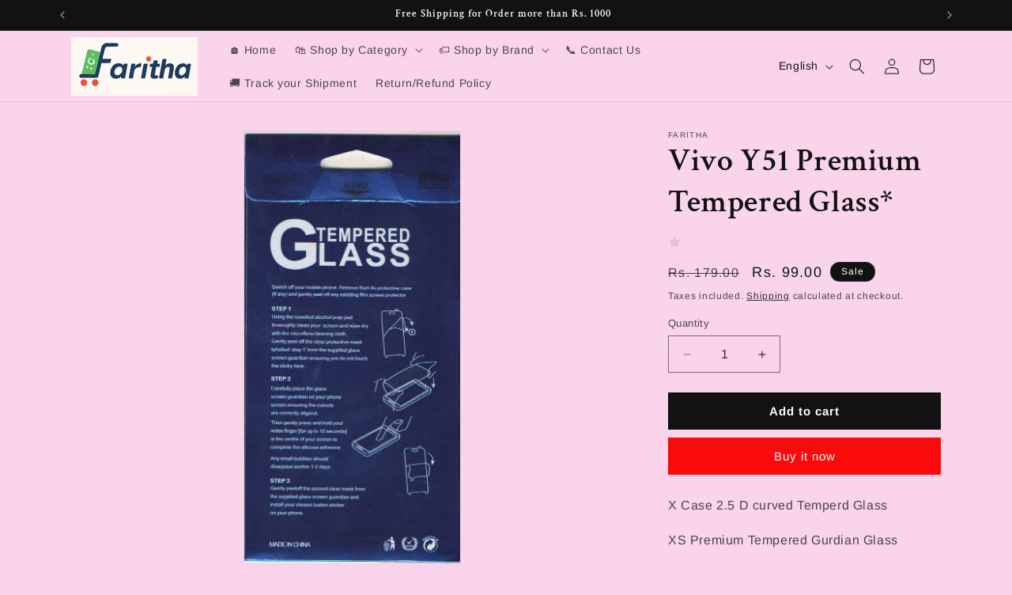

--- FILE ---
content_type: text/html; charset=utf-8
request_url: https://faritha.com/products/vivo-y51-premium-tempered-glass
body_size: 34305
content:
<!doctype html>
<html class="js" lang="en">
  <head>
    <meta charset="utf-8">
    <meta http-equiv="X-UA-Compatible" content="IE=edge">
    <meta name="viewport" content="width=device-width,initial-scale=1">
    <meta name="theme-color" content="">
    <link rel="canonical" href="https://faritha.com/products/vivo-y51-premium-tempered-glass"><link rel="icon" type="image/png" href="//faritha.com/cdn/shop/files/faritha-favicon-64x64_altered.png?crop=center&height=32&v=1752755879&width=32"><link rel="preconnect" href="https://fonts.shopifycdn.com" crossorigin><title>
      Vivo Y51 Premium Tempered Glass*
 &ndash; Faritha</title>

    
      <meta name="description" content="X Case 2.5 D curved Temperd Glass XS Premium Tempered Gurdian Glass * Eye Protection * Explosion Proof * Delicate touch * Super hardness * Smudge Proof * 100% Tempered * Quick &amp;amp; Easy Installation * Air Bubble Proof * Scratch Proof * Oil Coated * Anti - Ultraviolet * Ultimate Shock Absorbtion * Washable Click for Sh">
    

    

<meta property="og:site_name" content="Faritha">
<meta property="og:url" content="https://faritha.com/products/vivo-y51-premium-tempered-glass">
<meta property="og:title" content="Vivo Y51 Premium Tempered Glass*">
<meta property="og:type" content="product">
<meta property="og:description" content="X Case 2.5 D curved Temperd Glass XS Premium Tempered Gurdian Glass * Eye Protection * Explosion Proof * Delicate touch * Super hardness * Smudge Proof * 100% Tempered * Quick &amp;amp; Easy Installation * Air Bubble Proof * Scratch Proof * Oil Coated * Anti - Ultraviolet * Ultimate Shock Absorbtion * Washable Click for Sh"><meta property="og:image" content="http://faritha.com/cdn/shop/products/PHONE_COVER1_130cf45e-0a94-43e5-888a-b1aa8d42e4c8.jpg?v=1707814350">
  <meta property="og:image:secure_url" content="https://faritha.com/cdn/shop/products/PHONE_COVER1_130cf45e-0a94-43e5-888a-b1aa8d42e4c8.jpg?v=1707814350">
  <meta property="og:image:width" content="560">
  <meta property="og:image:height" content="1123"><meta property="og:price:amount" content="99.00">
  <meta property="og:price:currency" content="INR"><meta name="twitter:card" content="summary_large_image">
<meta name="twitter:title" content="Vivo Y51 Premium Tempered Glass*">
<meta name="twitter:description" content="X Case 2.5 D curved Temperd Glass XS Premium Tempered Gurdian Glass * Eye Protection * Explosion Proof * Delicate touch * Super hardness * Smudge Proof * 100% Tempered * Quick &amp;amp; Easy Installation * Air Bubble Proof * Scratch Proof * Oil Coated * Anti - Ultraviolet * Ultimate Shock Absorbtion * Washable Click for Sh">


    <script src="//faritha.com/cdn/shop/t/26/assets/constants.js?v=132983761750457495441749879432" defer="defer"></script>
    <script src="//faritha.com/cdn/shop/t/26/assets/pubsub.js?v=25310214064522200911749879433" defer="defer"></script>
    <script src="//faritha.com/cdn/shop/t/26/assets/global.js?v=184345515105158409801749879432" defer="defer"></script>
    <script src="//faritha.com/cdn/shop/t/26/assets/details-disclosure.js?v=13653116266235556501749879432" defer="defer"></script>
    <script src="//faritha.com/cdn/shop/t/26/assets/details-modal.js?v=25581673532751508451749879432" defer="defer"></script>
    <script src="//faritha.com/cdn/shop/t/26/assets/search-form.js?v=133129549252120666541749879433" defer="defer"></script><script src="//faritha.com/cdn/shop/t/26/assets/animations.js?v=88693664871331136111749879431" defer="defer"></script><script>window.performance && window.performance.mark && window.performance.mark('shopify.content_for_header.start');</script><meta name="google-site-verification" content="LjViogZAnNEMO3Kod5Rd-mEKNKb5gEDrlLnp9xG4-Vk">
<meta name="google-site-verification" content="LjViogZAnNEMO3Kod5Rd-mEKNKb5gEDrlLnp9xG4-Vk">
<meta id="shopify-digital-wallet" name="shopify-digital-wallet" content="/1801093164/digital_wallets/dialog">
<link rel="alternate" hreflang="x-default" href="https://faritha.com/products/vivo-y51-premium-tempered-glass">
<link rel="alternate" hreflang="en" href="https://faritha.com/products/vivo-y51-premium-tempered-glass">
<link rel="alternate" hreflang="hi" href="https://faritha.com/hi/products/vivo-y51-premium-tempered-glass">
<link rel="alternate" type="application/json+oembed" href="https://faritha.com/products/vivo-y51-premium-tempered-glass.oembed">
<script async="async" src="/checkouts/internal/preloads.js?locale=en-IN"></script>
<script id="shopify-features" type="application/json">{"accessToken":"b3f4d492109bef2d3fee996fbeb27bc2","betas":["rich-media-storefront-analytics"],"domain":"faritha.com","predictiveSearch":true,"shopId":1801093164,"locale":"en"}</script>
<script>var Shopify = Shopify || {};
Shopify.shop = "jetty-bra.myshopify.com";
Shopify.locale = "en";
Shopify.currency = {"active":"INR","rate":"1.0"};
Shopify.country = "IN";
Shopify.theme = {"name":"Updated copy of Dawn","id":150543728889,"schema_name":"Dawn","schema_version":"15.3.0","theme_store_id":887,"role":"main"};
Shopify.theme.handle = "null";
Shopify.theme.style = {"id":null,"handle":null};
Shopify.cdnHost = "faritha.com/cdn";
Shopify.routes = Shopify.routes || {};
Shopify.routes.root = "/";</script>
<script type="module">!function(o){(o.Shopify=o.Shopify||{}).modules=!0}(window);</script>
<script>!function(o){function n(){var o=[];function n(){o.push(Array.prototype.slice.apply(arguments))}return n.q=o,n}var t=o.Shopify=o.Shopify||{};t.loadFeatures=n(),t.autoloadFeatures=n()}(window);</script>
<script id="shop-js-analytics" type="application/json">{"pageType":"product"}</script>
<script defer="defer" async type="module" src="//faritha.com/cdn/shopifycloud/shop-js/modules/v2/client.init-shop-cart-sync_IZsNAliE.en.esm.js"></script>
<script defer="defer" async type="module" src="//faritha.com/cdn/shopifycloud/shop-js/modules/v2/chunk.common_0OUaOowp.esm.js"></script>
<script type="module">
  await import("//faritha.com/cdn/shopifycloud/shop-js/modules/v2/client.init-shop-cart-sync_IZsNAliE.en.esm.js");
await import("//faritha.com/cdn/shopifycloud/shop-js/modules/v2/chunk.common_0OUaOowp.esm.js");

  window.Shopify.SignInWithShop?.initShopCartSync?.({"fedCMEnabled":true,"windoidEnabled":true});

</script>
<script>(function() {
  var isLoaded = false;
  function asyncLoad() {
    if (isLoaded) return;
    isLoaded = true;
    var urls = ["https:\/\/cdn.jsdelivr.net\/gh\/carecartapp\/custome-scripts@v6.34\/sales-pop\/customization-salesnotifier.js?shop=jetty-bra.myshopify.com","https:\/\/trust.conversionbear.com\/script?app=trust_badge\u0026shop=jetty-bra.myshopify.com"];
    for (var i = 0; i < urls.length; i++) {
      var s = document.createElement('script');
      s.type = 'text/javascript';
      s.async = true;
      s.src = urls[i];
      var x = document.getElementsByTagName('script')[0];
      x.parentNode.insertBefore(s, x);
    }
  };
  if(window.attachEvent) {
    window.attachEvent('onload', asyncLoad);
  } else {
    window.addEventListener('load', asyncLoad, false);
  }
})();</script>
<script id="__st">var __st={"a":1801093164,"offset":19800,"reqid":"dc9fb1c0-af8b-4bd3-a0a4-63b364fec5c9-1768411726","pageurl":"faritha.com\/products\/vivo-y51-premium-tempered-glass","u":"451aa5911196","p":"product","rtyp":"product","rid":1712914202668};</script>
<script>window.ShopifyPaypalV4VisibilityTracking = true;</script>
<script id="captcha-bootstrap">!function(){'use strict';const t='contact',e='account',n='new_comment',o=[[t,t],['blogs',n],['comments',n],[t,'customer']],c=[[e,'customer_login'],[e,'guest_login'],[e,'recover_customer_password'],[e,'create_customer']],r=t=>t.map((([t,e])=>`form[action*='/${t}']:not([data-nocaptcha='true']) input[name='form_type'][value='${e}']`)).join(','),a=t=>()=>t?[...document.querySelectorAll(t)].map((t=>t.form)):[];function s(){const t=[...o],e=r(t);return a(e)}const i='password',u='form_key',d=['recaptcha-v3-token','g-recaptcha-response','h-captcha-response',i],f=()=>{try{return window.sessionStorage}catch{return}},m='__shopify_v',_=t=>t.elements[u];function p(t,e,n=!1){try{const o=window.sessionStorage,c=JSON.parse(o.getItem(e)),{data:r}=function(t){const{data:e,action:n}=t;return t[m]||n?{data:e,action:n}:{data:t,action:n}}(c);for(const[e,n]of Object.entries(r))t.elements[e]&&(t.elements[e].value=n);n&&o.removeItem(e)}catch(o){console.error('form repopulation failed',{error:o})}}const l='form_type',E='cptcha';function T(t){t.dataset[E]=!0}const w=window,h=w.document,L='Shopify',v='ce_forms',y='captcha';let A=!1;((t,e)=>{const n=(g='f06e6c50-85a8-45c8-87d0-21a2b65856fe',I='https://cdn.shopify.com/shopifycloud/storefront-forms-hcaptcha/ce_storefront_forms_captcha_hcaptcha.v1.5.2.iife.js',D={infoText:'Protected by hCaptcha',privacyText:'Privacy',termsText:'Terms'},(t,e,n)=>{const o=w[L][v],c=o.bindForm;if(c)return c(t,g,e,D).then(n);var r;o.q.push([[t,g,e,D],n]),r=I,A||(h.body.append(Object.assign(h.createElement('script'),{id:'captcha-provider',async:!0,src:r})),A=!0)});var g,I,D;w[L]=w[L]||{},w[L][v]=w[L][v]||{},w[L][v].q=[],w[L][y]=w[L][y]||{},w[L][y].protect=function(t,e){n(t,void 0,e),T(t)},Object.freeze(w[L][y]),function(t,e,n,w,h,L){const[v,y,A,g]=function(t,e,n){const i=e?o:[],u=t?c:[],d=[...i,...u],f=r(d),m=r(i),_=r(d.filter((([t,e])=>n.includes(e))));return[a(f),a(m),a(_),s()]}(w,h,L),I=t=>{const e=t.target;return e instanceof HTMLFormElement?e:e&&e.form},D=t=>v().includes(t);t.addEventListener('submit',(t=>{const e=I(t);if(!e)return;const n=D(e)&&!e.dataset.hcaptchaBound&&!e.dataset.recaptchaBound,o=_(e),c=g().includes(e)&&(!o||!o.value);(n||c)&&t.preventDefault(),c&&!n&&(function(t){try{if(!f())return;!function(t){const e=f();if(!e)return;const n=_(t);if(!n)return;const o=n.value;o&&e.removeItem(o)}(t);const e=Array.from(Array(32),(()=>Math.random().toString(36)[2])).join('');!function(t,e){_(t)||t.append(Object.assign(document.createElement('input'),{type:'hidden',name:u})),t.elements[u].value=e}(t,e),function(t,e){const n=f();if(!n)return;const o=[...t.querySelectorAll(`input[type='${i}']`)].map((({name:t})=>t)),c=[...d,...o],r={};for(const[a,s]of new FormData(t).entries())c.includes(a)||(r[a]=s);n.setItem(e,JSON.stringify({[m]:1,action:t.action,data:r}))}(t,e)}catch(e){console.error('failed to persist form',e)}}(e),e.submit())}));const S=(t,e)=>{t&&!t.dataset[E]&&(n(t,e.some((e=>e===t))),T(t))};for(const o of['focusin','change'])t.addEventListener(o,(t=>{const e=I(t);D(e)&&S(e,y())}));const B=e.get('form_key'),M=e.get(l),P=B&&M;t.addEventListener('DOMContentLoaded',(()=>{const t=y();if(P)for(const e of t)e.elements[l].value===M&&p(e,B);[...new Set([...A(),...v().filter((t=>'true'===t.dataset.shopifyCaptcha))])].forEach((e=>S(e,t)))}))}(h,new URLSearchParams(w.location.search),n,t,e,['guest_login'])})(!0,!0)}();</script>
<script integrity="sha256-4kQ18oKyAcykRKYeNunJcIwy7WH5gtpwJnB7kiuLZ1E=" data-source-attribution="shopify.loadfeatures" defer="defer" src="//faritha.com/cdn/shopifycloud/storefront/assets/storefront/load_feature-a0a9edcb.js" crossorigin="anonymous"></script>
<script data-source-attribution="shopify.dynamic_checkout.dynamic.init">var Shopify=Shopify||{};Shopify.PaymentButton=Shopify.PaymentButton||{isStorefrontPortableWallets:!0,init:function(){window.Shopify.PaymentButton.init=function(){};var t=document.createElement("script");t.src="https://faritha.com/cdn/shopifycloud/portable-wallets/latest/portable-wallets.en.js",t.type="module",document.head.appendChild(t)}};
</script>
<script data-source-attribution="shopify.dynamic_checkout.buyer_consent">
  function portableWalletsHideBuyerConsent(e){var t=document.getElementById("shopify-buyer-consent"),n=document.getElementById("shopify-subscription-policy-button");t&&n&&(t.classList.add("hidden"),t.setAttribute("aria-hidden","true"),n.removeEventListener("click",e))}function portableWalletsShowBuyerConsent(e){var t=document.getElementById("shopify-buyer-consent"),n=document.getElementById("shopify-subscription-policy-button");t&&n&&(t.classList.remove("hidden"),t.removeAttribute("aria-hidden"),n.addEventListener("click",e))}window.Shopify?.PaymentButton&&(window.Shopify.PaymentButton.hideBuyerConsent=portableWalletsHideBuyerConsent,window.Shopify.PaymentButton.showBuyerConsent=portableWalletsShowBuyerConsent);
</script>
<script>
  function portableWalletsCleanup(e){e&&e.src&&console.error("Failed to load portable wallets script "+e.src);var t=document.querySelectorAll("shopify-accelerated-checkout .shopify-payment-button__skeleton, shopify-accelerated-checkout-cart .wallet-cart-button__skeleton"),e=document.getElementById("shopify-buyer-consent");for(let e=0;e<t.length;e++)t[e].remove();e&&e.remove()}function portableWalletsNotLoadedAsModule(e){e instanceof ErrorEvent&&"string"==typeof e.message&&e.message.includes("import.meta")&&"string"==typeof e.filename&&e.filename.includes("portable-wallets")&&(window.removeEventListener("error",portableWalletsNotLoadedAsModule),window.Shopify.PaymentButton.failedToLoad=e,"loading"===document.readyState?document.addEventListener("DOMContentLoaded",window.Shopify.PaymentButton.init):window.Shopify.PaymentButton.init())}window.addEventListener("error",portableWalletsNotLoadedAsModule);
</script>

<script type="module" src="https://faritha.com/cdn/shopifycloud/portable-wallets/latest/portable-wallets.en.js" onError="portableWalletsCleanup(this)" crossorigin="anonymous"></script>
<script nomodule>
  document.addEventListener("DOMContentLoaded", portableWalletsCleanup);
</script>

<link id="shopify-accelerated-checkout-styles" rel="stylesheet" media="screen" href="https://faritha.com/cdn/shopifycloud/portable-wallets/latest/accelerated-checkout-backwards-compat.css" crossorigin="anonymous">
<style id="shopify-accelerated-checkout-cart">
        #shopify-buyer-consent {
  margin-top: 1em;
  display: inline-block;
  width: 100%;
}

#shopify-buyer-consent.hidden {
  display: none;
}

#shopify-subscription-policy-button {
  background: none;
  border: none;
  padding: 0;
  text-decoration: underline;
  font-size: inherit;
  cursor: pointer;
}

#shopify-subscription-policy-button::before {
  box-shadow: none;
}

      </style>
<script id="sections-script" data-sections="header" defer="defer" src="//faritha.com/cdn/shop/t/26/compiled_assets/scripts.js?5676"></script>
<script>window.performance && window.performance.mark && window.performance.mark('shopify.content_for_header.end');</script>


    <style data-shopify>
      @font-face {
  font-family: Arimo;
  font-weight: 400;
  font-style: normal;
  font-display: swap;
  src: url("//faritha.com/cdn/fonts/arimo/arimo_n4.a7efb558ca22d2002248bbe6f302a98edee38e35.woff2") format("woff2"),
       url("//faritha.com/cdn/fonts/arimo/arimo_n4.0da809f7d1d5ede2a73be7094ac00741efdb6387.woff") format("woff");
}

      @font-face {
  font-family: Arimo;
  font-weight: 700;
  font-style: normal;
  font-display: swap;
  src: url("//faritha.com/cdn/fonts/arimo/arimo_n7.1d2d0638e6a1228d86beb0e10006e3280ccb2d04.woff2") format("woff2"),
       url("//faritha.com/cdn/fonts/arimo/arimo_n7.f4b9139e8eac4a17b38b8707044c20f54c3be479.woff") format("woff");
}

      @font-face {
  font-family: Arimo;
  font-weight: 400;
  font-style: italic;
  font-display: swap;
  src: url("//faritha.com/cdn/fonts/arimo/arimo_i4.438ddb21a1b98c7230698d70dc1a21df235701b2.woff2") format("woff2"),
       url("//faritha.com/cdn/fonts/arimo/arimo_i4.0e1908a0dc1ec32fabb5a03a0c9ee2083f82e3d7.woff") format("woff");
}

      @font-face {
  font-family: Arimo;
  font-weight: 700;
  font-style: italic;
  font-display: swap;
  src: url("//faritha.com/cdn/fonts/arimo/arimo_i7.b9f09537c29041ec8d51f8cdb7c9b8e4f1f82cb1.woff2") format("woff2"),
       url("//faritha.com/cdn/fonts/arimo/arimo_i7.ec659fc855f754fd0b1bd052e606bba1058f73da.woff") format("woff");
}

      @font-face {
  font-family: "Crimson Text";
  font-weight: 600;
  font-style: normal;
  font-display: swap;
  src: url("//faritha.com/cdn/fonts/crimson_text/crimsontext_n6.d11c58b421f9011d0936d781febe4f56f8a319ca.woff2") format("woff2"),
       url("//faritha.com/cdn/fonts/crimson_text/crimsontext_n6.bbc4929bb175b4ff0b813f2634705f8bb4561e2f.woff") format("woff");
}


      
        :root,
        .color-scheme-1 {
          --color-background: 250,212,234;
        
          --gradient-background: #fad4ea;
        

        

        --color-foreground: 18,18,18;
        --color-background-contrast: 237,98,178;
        --color-shadow: 18,18,18;
        --color-button: 250,11,11;
        --color-button-text: 255,255,255;
        --color-secondary-button: 250,212,234;
        --color-secondary-button-text: 18,18,18;
        --color-link: 18,18,18;
        --color-badge-foreground: 18,18,18;
        --color-badge-background: 250,212,234;
        --color-badge-border: 18,18,18;
        --payment-terms-background-color: rgb(250 212 234);
      }
      
        
        .color-scheme-2 {
          --color-background: 18,18,18;
        
          --gradient-background: #121212;
        

        

        --color-foreground: 255,255,255;
        --color-background-contrast: 146,146,146;
        --color-shadow: 18,18,18;
        --color-button: 18,18,18;
        --color-button-text: 243,243,243;
        --color-secondary-button: 18,18,18;
        --color-secondary-button-text: 18,18,18;
        --color-link: 18,18,18;
        --color-badge-foreground: 255,255,255;
        --color-badge-background: 18,18,18;
        --color-badge-border: 255,255,255;
        --payment-terms-background-color: rgb(18 18 18);
      }
      
        
        .color-scheme-3 {
          --color-background: 36,40,51;
        
          --gradient-background: #242833;
        

        

        --color-foreground: 255,255,255;
        --color-background-contrast: 47,52,66;
        --color-shadow: 18,18,18;
        --color-button: 255,255,255;
        --color-button-text: 0,0,0;
        --color-secondary-button: 36,40,51;
        --color-secondary-button-text: 255,255,255;
        --color-link: 255,255,255;
        --color-badge-foreground: 255,255,255;
        --color-badge-background: 36,40,51;
        --color-badge-border: 255,255,255;
        --payment-terms-background-color: rgb(36 40 51);
      }
      
        
        .color-scheme-4 {
          --color-background: 18,18,18;
        
          --gradient-background: #121212;
        

        

        --color-foreground: 255,255,255;
        --color-background-contrast: 146,146,146;
        --color-shadow: 18,18,18;
        --color-button: 255,255,255;
        --color-button-text: 18,18,18;
        --color-secondary-button: 18,18,18;
        --color-secondary-button-text: 255,255,255;
        --color-link: 255,255,255;
        --color-badge-foreground: 255,255,255;
        --color-badge-background: 18,18,18;
        --color-badge-border: 255,255,255;
        --payment-terms-background-color: rgb(18 18 18);
      }
      
        
        .color-scheme-5 {
          --color-background: 51,79,180;
        
          --gradient-background: #334fb4;
        

        

        --color-foreground: 255,255,255;
        --color-background-contrast: 23,35,81;
        --color-shadow: 18,18,18;
        --color-button: 255,255,255;
        --color-button-text: 51,79,180;
        --color-secondary-button: 51,79,180;
        --color-secondary-button-text: 255,255,255;
        --color-link: 255,255,255;
        --color-badge-foreground: 255,255,255;
        --color-badge-background: 51,79,180;
        --color-badge-border: 255,255,255;
        --payment-terms-background-color: rgb(51 79 180);
      }
      
        
        .color-scheme-2cef4280-43c6-4f41-bbde-ba476c23baf1 {
          --color-background: 255,255,255;
        
          --gradient-background: #ffffff;
        

        

        --color-foreground: 18,18,18;
        --color-background-contrast: 191,191,191;
        --color-shadow: 18,18,18;
        --color-button: 18,18,18;
        --color-button-text: 18,18,18;
        --color-secondary-button: 255,255,255;
        --color-secondary-button-text: 18,18,18;
        --color-link: 18,18,18;
        --color-badge-foreground: 18,18,18;
        --color-badge-background: 255,255,255;
        --color-badge-border: 18,18,18;
        --payment-terms-background-color: rgb(255 255 255);
      }
      
        
        .color-scheme-fd882641-f55c-4875-9273-2084056189d7 {
          --color-background: 255,255,255;
        
          --gradient-background: #ffffff;
        

        

        --color-foreground: 18,18,18;
        --color-background-contrast: 191,191,191;
        --color-shadow: 18,18,18;
        --color-button: 250,11,11;
        --color-button-text: 255,255,255;
        --color-secondary-button: 255,255,255;
        --color-secondary-button-text: 18,18,18;
        --color-link: 18,18,18;
        --color-badge-foreground: 18,18,18;
        --color-badge-background: 255,255,255;
        --color-badge-border: 18,18,18;
        --payment-terms-background-color: rgb(255 255 255);
      }
      
        
        .color-scheme-83cccc3d-a187-4b0c-80e1-1f72e12d5897 {
          --color-background: 248,249,250;
        
          --gradient-background: linear-gradient(46deg, rgba(53, 135, 239, 1) 13%, rgba(170, 248, 219, 1) 86%);
        

        

        --color-foreground: 33,37,41;
        --color-background-contrast: 174,185,197;
        --color-shadow: 18,18,18;
        --color-button: 0,123,255;
        --color-button-text: 255,255,255;
        --color-secondary-button: 248,249,250;
        --color-secondary-button-text: 0,123,255;
        --color-link: 0,123,255;
        --color-badge-foreground: 33,37,41;
        --color-badge-background: 248,249,250;
        --color-badge-border: 33,37,41;
        --payment-terms-background-color: rgb(248 249 250);
      }
      

      body, .color-scheme-1, .color-scheme-2, .color-scheme-3, .color-scheme-4, .color-scheme-5, .color-scheme-2cef4280-43c6-4f41-bbde-ba476c23baf1, .color-scheme-fd882641-f55c-4875-9273-2084056189d7, .color-scheme-83cccc3d-a187-4b0c-80e1-1f72e12d5897 {
        color: rgba(var(--color-foreground), 0.75);
        background-color: rgb(var(--color-background));
      }

      :root {
        --font-body-family: Arimo, sans-serif;
        --font-body-style: normal;
        --font-body-weight: 400;
        --font-body-weight-bold: 700;

        --font-heading-family: "Crimson Text", serif;
        --font-heading-style: normal;
        --font-heading-weight: 600;

        --font-body-scale: 1.0;
        --font-heading-scale: 1.0;

        --media-padding: px;
        --media-border-opacity: 0.05;
        --media-border-width: 1px;
        --media-radius: 0px;
        --media-shadow-opacity: 0.0;
        --media-shadow-horizontal-offset: 0px;
        --media-shadow-vertical-offset: 4px;
        --media-shadow-blur-radius: 5px;
        --media-shadow-visible: 0;

        --page-width: 120rem;
        --page-width-margin: 0rem;

        --product-card-image-padding: 0.0rem;
        --product-card-corner-radius: 0.0rem;
        --product-card-text-alignment: left;
        --product-card-border-width: 0.0rem;
        --product-card-border-opacity: 0.1;
        --product-card-shadow-opacity: 0.0;
        --product-card-shadow-visible: 0;
        --product-card-shadow-horizontal-offset: 0.0rem;
        --product-card-shadow-vertical-offset: 0.4rem;
        --product-card-shadow-blur-radius: 0.5rem;

        --collection-card-image-padding: 0.0rem;
        --collection-card-corner-radius: 0.0rem;
        --collection-card-text-alignment: left;
        --collection-card-border-width: 0.0rem;
        --collection-card-border-opacity: 0.1;
        --collection-card-shadow-opacity: 0.0;
        --collection-card-shadow-visible: 0;
        --collection-card-shadow-horizontal-offset: 0.0rem;
        --collection-card-shadow-vertical-offset: 0.4rem;
        --collection-card-shadow-blur-radius: 0.5rem;

        --blog-card-image-padding: 0.0rem;
        --blog-card-corner-radius: 0.0rem;
        --blog-card-text-alignment: left;
        --blog-card-border-width: 0.0rem;
        --blog-card-border-opacity: 0.1;
        --blog-card-shadow-opacity: 0.0;
        --blog-card-shadow-visible: 0;
        --blog-card-shadow-horizontal-offset: 0.0rem;
        --blog-card-shadow-vertical-offset: 0.4rem;
        --blog-card-shadow-blur-radius: 0.5rem;

        --badge-corner-radius: 4.0rem;

        --popup-border-width: 1px;
        --popup-border-opacity: 0.1;
        --popup-corner-radius: 0px;
        --popup-shadow-opacity: 0.05;
        --popup-shadow-horizontal-offset: 0px;
        --popup-shadow-vertical-offset: 4px;
        --popup-shadow-blur-radius: 5px;

        --drawer-border-width: 1px;
        --drawer-border-opacity: 0.1;
        --drawer-shadow-opacity: 0.0;
        --drawer-shadow-horizontal-offset: 0px;
        --drawer-shadow-vertical-offset: 4px;
        --drawer-shadow-blur-radius: 5px;

        --spacing-sections-desktop: 0px;
        --spacing-sections-mobile: 0px;

        --grid-desktop-vertical-spacing: 8px;
        --grid-desktop-horizontal-spacing: 8px;
        --grid-mobile-vertical-spacing: 4px;
        --grid-mobile-horizontal-spacing: 4px;

        --text-boxes-border-opacity: 0.1;
        --text-boxes-border-width: 0px;
        --text-boxes-radius: 0px;
        --text-boxes-shadow-opacity: 0.0;
        --text-boxes-shadow-visible: 0;
        --text-boxes-shadow-horizontal-offset: 0px;
        --text-boxes-shadow-vertical-offset: 4px;
        --text-boxes-shadow-blur-radius: 5px;

        --buttons-radius: 0px;
        --buttons-radius-outset: 0px;
        --buttons-border-width: 1px;
        --buttons-border-opacity: 1.0;
        --buttons-shadow-opacity: 0.0;
        --buttons-shadow-visible: 0;
        --buttons-shadow-horizontal-offset: 0px;
        --buttons-shadow-vertical-offset: 4px;
        --buttons-shadow-blur-radius: 5px;
        --buttons-border-offset: 0px;

        --inputs-radius: 0px;
        --inputs-border-width: 1px;
        --inputs-border-opacity: 0.55;
        --inputs-shadow-opacity: 0.0;
        --inputs-shadow-horizontal-offset: 0px;
        --inputs-margin-offset: 0px;
        --inputs-shadow-vertical-offset: 4px;
        --inputs-shadow-blur-radius: 5px;
        --inputs-radius-outset: 0px;

        --variant-pills-radius: 40px;
        --variant-pills-border-width: 1px;
        --variant-pills-border-opacity: 0.55;
        --variant-pills-shadow-opacity: 0.0;
        --variant-pills-shadow-horizontal-offset: 0px;
        --variant-pills-shadow-vertical-offset: 4px;
        --variant-pills-shadow-blur-radius: 5px;
      }

      *,
      *::before,
      *::after {
        box-sizing: inherit;
      }

      html {
        box-sizing: border-box;
        font-size: calc(var(--font-body-scale) * 62.5%);
        height: 100%;
      }

      body {
        display: grid;
        grid-template-rows: auto auto 1fr auto;
        grid-template-columns: 100%;
        min-height: 100%;
        margin: 0;
        font-size: 1.5rem;
        letter-spacing: 0.06rem;
        line-height: calc(1 + 0.8 / var(--font-body-scale));
        font-family: var(--font-body-family);
        font-style: var(--font-body-style);
        font-weight: var(--font-body-weight);
      }

      @media screen and (min-width: 750px) {
        body {
          font-size: 1.6rem;
        }
      }
    </style>

    <link href="//faritha.com/cdn/shop/t/26/assets/base.css?v=150914711111713872971752813105" rel="stylesheet" type="text/css" media="all" />
    <link rel="stylesheet" href="//faritha.com/cdn/shop/t/26/assets/component-cart-items.css?v=123238115697927560811749879432" media="print" onload="this.media='all'">
      <link rel="preload" as="font" href="//faritha.com/cdn/fonts/arimo/arimo_n4.a7efb558ca22d2002248bbe6f302a98edee38e35.woff2" type="font/woff2" crossorigin>
      

      <link rel="preload" as="font" href="//faritha.com/cdn/fonts/crimson_text/crimsontext_n6.d11c58b421f9011d0936d781febe4f56f8a319ca.woff2" type="font/woff2" crossorigin>
      
<link href="//faritha.com/cdn/shop/t/26/assets/component-localization-form.css?v=170315343355214948141749879432" rel="stylesheet" type="text/css" media="all" />
      <script src="//faritha.com/cdn/shop/t/26/assets/localization-form.js?v=144176611646395275351749879433" defer="defer"></script><link
        rel="stylesheet"
        href="//faritha.com/cdn/shop/t/26/assets/component-predictive-search.css?v=118923337488134913561749879432"
        media="print"
        onload="this.media='all'"
      ><script>
      if (Shopify.designMode) {
        document.documentElement.classList.add('shopify-design-mode');
      }
    </script>
  <script src="https://cdn.shopify.com/extensions/c2721a0b-a351-409d-9014-931c48e6390d/wixpa-ads-tracking-18/assets/Pixels-app-block.js" type="text/javascript" defer="defer"></script>
<script src="https://cdn.shopify.com/extensions/d315e191-67c4-4cfe-91b9-459c44c1924a/wixpa-ga4-115/assets/party-button.js" type="text/javascript" defer="defer"></script>
<script src="https://cdn.shopify.com/extensions/019b9746-9f5e-789a-8bc9-c2bba6cad5d7/audien-reviews-210/assets/reviews-star-list.js" type="text/javascript" defer="defer"></script>
<link href="https://cdn.shopify.com/extensions/019b9746-9f5e-789a-8bc9-c2bba6cad5d7/audien-reviews-210/assets/star_rating.css" rel="stylesheet" type="text/css" media="all">
<script src="https://cdn.shopify.com/extensions/019b9746-9f5e-789a-8bc9-c2bba6cad5d7/audien-reviews-210/assets/reviews.js" type="text/javascript" defer="defer"></script>
<link href="https://cdn.shopify.com/extensions/019b9746-9f5e-789a-8bc9-c2bba6cad5d7/audien-reviews-210/assets/reviews-list.css" rel="stylesheet" type="text/css" media="all">
<link href="https://cdn.shopify.com/extensions/019b9746-9f5e-789a-8bc9-c2bba6cad5d7/audien-reviews-210/assets/audien_review.css" rel="stylesheet" type="text/css" media="all">
<script src="https://cdn.shopify.com/extensions/019aed8e-aef4-74e3-a300-ac1b484b7f99/asktimmy-ai-102/assets/ai-chat.js" type="text/javascript" defer="defer"></script>
<link href="https://monorail-edge.shopifysvc.com" rel="dns-prefetch">
<script>(function(){if ("sendBeacon" in navigator && "performance" in window) {try {var session_token_from_headers = performance.getEntriesByType('navigation')[0].serverTiming.find(x => x.name == '_s').description;} catch {var session_token_from_headers = undefined;}var session_cookie_matches = document.cookie.match(/_shopify_s=([^;]*)/);var session_token_from_cookie = session_cookie_matches && session_cookie_matches.length === 2 ? session_cookie_matches[1] : "";var session_token = session_token_from_headers || session_token_from_cookie || "";function handle_abandonment_event(e) {var entries = performance.getEntries().filter(function(entry) {return /monorail-edge.shopifysvc.com/.test(entry.name);});if (!window.abandonment_tracked && entries.length === 0) {window.abandonment_tracked = true;var currentMs = Date.now();var navigation_start = performance.timing.navigationStart;var payload = {shop_id: 1801093164,url: window.location.href,navigation_start,duration: currentMs - navigation_start,session_token,page_type: "product"};window.navigator.sendBeacon("https://monorail-edge.shopifysvc.com/v1/produce", JSON.stringify({schema_id: "online_store_buyer_site_abandonment/1.1",payload: payload,metadata: {event_created_at_ms: currentMs,event_sent_at_ms: currentMs}}));}}window.addEventListener('pagehide', handle_abandonment_event);}}());</script>
<script id="web-pixels-manager-setup">(function e(e,d,r,n,o){if(void 0===o&&(o={}),!Boolean(null===(a=null===(i=window.Shopify)||void 0===i?void 0:i.analytics)||void 0===a?void 0:a.replayQueue)){var i,a;window.Shopify=window.Shopify||{};var t=window.Shopify;t.analytics=t.analytics||{};var s=t.analytics;s.replayQueue=[],s.publish=function(e,d,r){return s.replayQueue.push([e,d,r]),!0};try{self.performance.mark("wpm:start")}catch(e){}var l=function(){var e={modern:/Edge?\/(1{2}[4-9]|1[2-9]\d|[2-9]\d{2}|\d{4,})\.\d+(\.\d+|)|Firefox\/(1{2}[4-9]|1[2-9]\d|[2-9]\d{2}|\d{4,})\.\d+(\.\d+|)|Chrom(ium|e)\/(9{2}|\d{3,})\.\d+(\.\d+|)|(Maci|X1{2}).+ Version\/(15\.\d+|(1[6-9]|[2-9]\d|\d{3,})\.\d+)([,.]\d+|)( \(\w+\)|)( Mobile\/\w+|) Safari\/|Chrome.+OPR\/(9{2}|\d{3,})\.\d+\.\d+|(CPU[ +]OS|iPhone[ +]OS|CPU[ +]iPhone|CPU IPhone OS|CPU iPad OS)[ +]+(15[._]\d+|(1[6-9]|[2-9]\d|\d{3,})[._]\d+)([._]\d+|)|Android:?[ /-](13[3-9]|1[4-9]\d|[2-9]\d{2}|\d{4,})(\.\d+|)(\.\d+|)|Android.+Firefox\/(13[5-9]|1[4-9]\d|[2-9]\d{2}|\d{4,})\.\d+(\.\d+|)|Android.+Chrom(ium|e)\/(13[3-9]|1[4-9]\d|[2-9]\d{2}|\d{4,})\.\d+(\.\d+|)|SamsungBrowser\/([2-9]\d|\d{3,})\.\d+/,legacy:/Edge?\/(1[6-9]|[2-9]\d|\d{3,})\.\d+(\.\d+|)|Firefox\/(5[4-9]|[6-9]\d|\d{3,})\.\d+(\.\d+|)|Chrom(ium|e)\/(5[1-9]|[6-9]\d|\d{3,})\.\d+(\.\d+|)([\d.]+$|.*Safari\/(?![\d.]+ Edge\/[\d.]+$))|(Maci|X1{2}).+ Version\/(10\.\d+|(1[1-9]|[2-9]\d|\d{3,})\.\d+)([,.]\d+|)( \(\w+\)|)( Mobile\/\w+|) Safari\/|Chrome.+OPR\/(3[89]|[4-9]\d|\d{3,})\.\d+\.\d+|(CPU[ +]OS|iPhone[ +]OS|CPU[ +]iPhone|CPU IPhone OS|CPU iPad OS)[ +]+(10[._]\d+|(1[1-9]|[2-9]\d|\d{3,})[._]\d+)([._]\d+|)|Android:?[ /-](13[3-9]|1[4-9]\d|[2-9]\d{2}|\d{4,})(\.\d+|)(\.\d+|)|Mobile Safari.+OPR\/([89]\d|\d{3,})\.\d+\.\d+|Android.+Firefox\/(13[5-9]|1[4-9]\d|[2-9]\d{2}|\d{4,})\.\d+(\.\d+|)|Android.+Chrom(ium|e)\/(13[3-9]|1[4-9]\d|[2-9]\d{2}|\d{4,})\.\d+(\.\d+|)|Android.+(UC? ?Browser|UCWEB|U3)[ /]?(15\.([5-9]|\d{2,})|(1[6-9]|[2-9]\d|\d{3,})\.\d+)\.\d+|SamsungBrowser\/(5\.\d+|([6-9]|\d{2,})\.\d+)|Android.+MQ{2}Browser\/(14(\.(9|\d{2,})|)|(1[5-9]|[2-9]\d|\d{3,})(\.\d+|))(\.\d+|)|K[Aa][Ii]OS\/(3\.\d+|([4-9]|\d{2,})\.\d+)(\.\d+|)/},d=e.modern,r=e.legacy,n=navigator.userAgent;return n.match(d)?"modern":n.match(r)?"legacy":"unknown"}(),u="modern"===l?"modern":"legacy",c=(null!=n?n:{modern:"",legacy:""})[u],f=function(e){return[e.baseUrl,"/wpm","/b",e.hashVersion,"modern"===e.buildTarget?"m":"l",".js"].join("")}({baseUrl:d,hashVersion:r,buildTarget:u}),m=function(e){var d=e.version,r=e.bundleTarget,n=e.surface,o=e.pageUrl,i=e.monorailEndpoint;return{emit:function(e){var a=e.status,t=e.errorMsg,s=(new Date).getTime(),l=JSON.stringify({metadata:{event_sent_at_ms:s},events:[{schema_id:"web_pixels_manager_load/3.1",payload:{version:d,bundle_target:r,page_url:o,status:a,surface:n,error_msg:t},metadata:{event_created_at_ms:s}}]});if(!i)return console&&console.warn&&console.warn("[Web Pixels Manager] No Monorail endpoint provided, skipping logging."),!1;try{return self.navigator.sendBeacon.bind(self.navigator)(i,l)}catch(e){}var u=new XMLHttpRequest;try{return u.open("POST",i,!0),u.setRequestHeader("Content-Type","text/plain"),u.send(l),!0}catch(e){return console&&console.warn&&console.warn("[Web Pixels Manager] Got an unhandled error while logging to Monorail."),!1}}}}({version:r,bundleTarget:l,surface:e.surface,pageUrl:self.location.href,monorailEndpoint:e.monorailEndpoint});try{o.browserTarget=l,function(e){var d=e.src,r=e.async,n=void 0===r||r,o=e.onload,i=e.onerror,a=e.sri,t=e.scriptDataAttributes,s=void 0===t?{}:t,l=document.createElement("script"),u=document.querySelector("head"),c=document.querySelector("body");if(l.async=n,l.src=d,a&&(l.integrity=a,l.crossOrigin="anonymous"),s)for(var f in s)if(Object.prototype.hasOwnProperty.call(s,f))try{l.dataset[f]=s[f]}catch(e){}if(o&&l.addEventListener("load",o),i&&l.addEventListener("error",i),u)u.appendChild(l);else{if(!c)throw new Error("Did not find a head or body element to append the script");c.appendChild(l)}}({src:f,async:!0,onload:function(){if(!function(){var e,d;return Boolean(null===(d=null===(e=window.Shopify)||void 0===e?void 0:e.analytics)||void 0===d?void 0:d.initialized)}()){var d=window.webPixelsManager.init(e)||void 0;if(d){var r=window.Shopify.analytics;r.replayQueue.forEach((function(e){var r=e[0],n=e[1],o=e[2];d.publishCustomEvent(r,n,o)})),r.replayQueue=[],r.publish=d.publishCustomEvent,r.visitor=d.visitor,r.initialized=!0}}},onerror:function(){return m.emit({status:"failed",errorMsg:"".concat(f," has failed to load")})},sri:function(e){var d=/^sha384-[A-Za-z0-9+/=]+$/;return"string"==typeof e&&d.test(e)}(c)?c:"",scriptDataAttributes:o}),m.emit({status:"loading"})}catch(e){m.emit({status:"failed",errorMsg:(null==e?void 0:e.message)||"Unknown error"})}}})({shopId: 1801093164,storefrontBaseUrl: "https://faritha.com",extensionsBaseUrl: "https://extensions.shopifycdn.com/cdn/shopifycloud/web-pixels-manager",monorailEndpoint: "https://monorail-edge.shopifysvc.com/unstable/produce_batch",surface: "storefront-renderer",enabledBetaFlags: ["2dca8a86","a0d5f9d2"],webPixelsConfigList: [{"id":"930971897","configuration":"{\"accountID\":\"asktimmy-metrics-track\"}","eventPayloadVersion":"v1","runtimeContext":"STRICT","scriptVersion":"c1f1bc43cacc075614ba9e4275fc1167","type":"APP","apiClientId":78476869633,"privacyPurposes":["ANALYTICS","MARKETING","SALE_OF_DATA"],"dataSharingAdjustments":{"protectedCustomerApprovalScopes":["read_customer_email","read_customer_name","read_customer_personal_data"]}},{"id":"497811705","configuration":"{\"config\":\"{\\\"google_tag_ids\\\":[\\\"G-D29WTPQVLN\\\",\\\"AW-776937953\\\",\\\"GT-PBG2PNP\\\"],\\\"target_country\\\":\\\"IN\\\",\\\"gtag_events\\\":[{\\\"type\\\":\\\"begin_checkout\\\",\\\"action_label\\\":[\\\"G-D29WTPQVLN\\\",\\\"AW-776937953\\\/yvo8CNnfq-wYEOHDvPIC\\\",\\\"AW-776937953\\\/YOuTCMqIuOwYEOHDvPIC\\\",\\\"AW-776937953\\\/-cNhCMTizLgZEOHDvPIC\\\"]},{\\\"type\\\":\\\"search\\\",\\\"action_label\\\":[\\\"G-D29WTPQVLN\\\",\\\"AW-776937953\\\/sJ9ZCNveq-wYEOHDvPIC\\\"]},{\\\"type\\\":\\\"view_item\\\",\\\"action_label\\\":[\\\"G-D29WTPQVLN\\\",\\\"AW-776937953\\\/UOHhCNjeq-wYEOHDvPIC\\\",\\\"MC-KBT183HM9N\\\"]},{\\\"type\\\":\\\"purchase\\\",\\\"action_label\\\":[\\\"G-D29WTPQVLN\\\",\\\"AW-776937953\\\/2vgiCNLeq-wYEOHDvPIC\\\",\\\"MC-KBT183HM9N\\\",\\\"AW-776937953\\\/No7CCL7izLgZEOHDvPIC\\\",\\\"AW-776937953\\\/E473CIS-4b0ZEOHDvPIC\\\"]},{\\\"type\\\":\\\"page_view\\\",\\\"action_label\\\":[\\\"G-D29WTPQVLN\\\",\\\"AW-776937953\\\/2ewXCNXeq-wYEOHDvPIC\\\",\\\"MC-KBT183HM9N\\\",\\\"AW-776937953\\\/67c-CMfizLgZEOHDvPIC\\\"]},{\\\"type\\\":\\\"add_payment_info\\\",\\\"action_label\\\":[\\\"G-D29WTPQVLN\\\",\\\"AW-776937953\\\/0LWxCNzfq-wYEOHDvPIC\\\"]},{\\\"type\\\":\\\"add_to_cart\\\",\\\"action_label\\\":[\\\"G-D29WTPQVLN\\\",\\\"AW-776937953\\\/PDOQCN7eq-wYEOHDvPIC\\\",\\\"AW-776937953\\\/BGyjCMHizLgZEOHDvPIC\\\"]}],\\\"enable_monitoring_mode\\\":false}\"}","eventPayloadVersion":"v1","runtimeContext":"OPEN","scriptVersion":"b2a88bafab3e21179ed38636efcd8a93","type":"APP","apiClientId":1780363,"privacyPurposes":[],"dataSharingAdjustments":{"protectedCustomerApprovalScopes":["read_customer_address","read_customer_email","read_customer_name","read_customer_personal_data","read_customer_phone"]}},{"id":"192282873","configuration":"{\"pixel_id\":\"1524133837717977\",\"pixel_type\":\"facebook_pixel\",\"metaapp_system_user_token\":\"-\"}","eventPayloadVersion":"v1","runtimeContext":"OPEN","scriptVersion":"ca16bc87fe92b6042fbaa3acc2fbdaa6","type":"APP","apiClientId":2329312,"privacyPurposes":["ANALYTICS","MARKETING","SALE_OF_DATA"],"dataSharingAdjustments":{"protectedCustomerApprovalScopes":["read_customer_address","read_customer_email","read_customer_name","read_customer_personal_data","read_customer_phone"]}},{"id":"31064313","eventPayloadVersion":"1","runtimeContext":"LAX","scriptVersion":"2","type":"CUSTOM","privacyPurposes":["SALE_OF_DATA"],"name":"Wixpa Pixel"},{"id":"31129849","eventPayloadVersion":"1","runtimeContext":"LAX","scriptVersion":"1","type":"CUSTOM","privacyPurposes":["ANALYTICS","MARKETING","SALE_OF_DATA"],"name":"Wixpa retarget Pixel"},{"id":"33390841","eventPayloadVersion":"1","runtimeContext":"LAX","scriptVersion":"3","type":"CUSTOM","privacyPurposes":["SALE_OF_DATA"],"name":"AKZ Google Conversion"},{"id":"56066297","eventPayloadVersion":"1","runtimeContext":"LAX","scriptVersion":"1","type":"CUSTOM","privacyPurposes":["ANALYTICS","MARKETING","SALE_OF_DATA"],"name":"Keycommerce Pixel"},{"id":"86016249","eventPayloadVersion":"v1","runtimeContext":"LAX","scriptVersion":"1","type":"CUSTOM","privacyPurposes":["ANALYTICS"],"name":"Google Analytics tag (migrated)"},{"id":"shopify-app-pixel","configuration":"{}","eventPayloadVersion":"v1","runtimeContext":"STRICT","scriptVersion":"0450","apiClientId":"shopify-pixel","type":"APP","privacyPurposes":["ANALYTICS","MARKETING"]},{"id":"shopify-custom-pixel","eventPayloadVersion":"v1","runtimeContext":"LAX","scriptVersion":"0450","apiClientId":"shopify-pixel","type":"CUSTOM","privacyPurposes":["ANALYTICS","MARKETING"]}],isMerchantRequest: false,initData: {"shop":{"name":"Faritha","paymentSettings":{"currencyCode":"INR"},"myshopifyDomain":"jetty-bra.myshopify.com","countryCode":"IN","storefrontUrl":"https:\/\/faritha.com"},"customer":null,"cart":null,"checkout":null,"productVariants":[{"price":{"amount":99.0,"currencyCode":"INR"},"product":{"title":"Vivo Y51 Premium Tempered Glass*","vendor":"Faritha","id":"1712914202668","untranslatedTitle":"Vivo Y51 Premium Tempered Glass*","url":"\/products\/vivo-y51-premium-tempered-glass","type":""},"id":"14062517846060","image":{"src":"\/\/faritha.com\/cdn\/shop\/products\/PHONE_COVER1_130cf45e-0a94-43e5-888a-b1aa8d42e4c8.jpg?v=1707814350"},"sku":"1712914202668","title":"Default Title","untranslatedTitle":"Default Title"}],"purchasingCompany":null},},"https://faritha.com/cdn","7cecd0b6w90c54c6cpe92089d5m57a67346",{"modern":"","legacy":""},{"shopId":"1801093164","storefrontBaseUrl":"https:\/\/faritha.com","extensionBaseUrl":"https:\/\/extensions.shopifycdn.com\/cdn\/shopifycloud\/web-pixels-manager","surface":"storefront-renderer","enabledBetaFlags":"[\"2dca8a86\", \"a0d5f9d2\"]","isMerchantRequest":"false","hashVersion":"7cecd0b6w90c54c6cpe92089d5m57a67346","publish":"custom","events":"[[\"page_viewed\",{}],[\"product_viewed\",{\"productVariant\":{\"price\":{\"amount\":99.0,\"currencyCode\":\"INR\"},\"product\":{\"title\":\"Vivo Y51 Premium Tempered Glass*\",\"vendor\":\"Faritha\",\"id\":\"1712914202668\",\"untranslatedTitle\":\"Vivo Y51 Premium Tempered Glass*\",\"url\":\"\/products\/vivo-y51-premium-tempered-glass\",\"type\":\"\"},\"id\":\"14062517846060\",\"image\":{\"src\":\"\/\/faritha.com\/cdn\/shop\/products\/PHONE_COVER1_130cf45e-0a94-43e5-888a-b1aa8d42e4c8.jpg?v=1707814350\"},\"sku\":\"1712914202668\",\"title\":\"Default Title\",\"untranslatedTitle\":\"Default Title\"}}]]"});</script><script>
  window.ShopifyAnalytics = window.ShopifyAnalytics || {};
  window.ShopifyAnalytics.meta = window.ShopifyAnalytics.meta || {};
  window.ShopifyAnalytics.meta.currency = 'INR';
  var meta = {"product":{"id":1712914202668,"gid":"gid:\/\/shopify\/Product\/1712914202668","vendor":"Faritha","type":"","handle":"vivo-y51-premium-tempered-glass","variants":[{"id":14062517846060,"price":9900,"name":"Vivo Y51 Premium Tempered Glass*","public_title":null,"sku":"1712914202668"}],"remote":false},"page":{"pageType":"product","resourceType":"product","resourceId":1712914202668,"requestId":"dc9fb1c0-af8b-4bd3-a0a4-63b364fec5c9-1768411726"}};
  for (var attr in meta) {
    window.ShopifyAnalytics.meta[attr] = meta[attr];
  }
</script>
<script class="analytics">
  (function () {
    var customDocumentWrite = function(content) {
      var jquery = null;

      if (window.jQuery) {
        jquery = window.jQuery;
      } else if (window.Checkout && window.Checkout.$) {
        jquery = window.Checkout.$;
      }

      if (jquery) {
        jquery('body').append(content);
      }
    };

    var hasLoggedConversion = function(token) {
      if (token) {
        return document.cookie.indexOf('loggedConversion=' + token) !== -1;
      }
      return false;
    }

    var setCookieIfConversion = function(token) {
      if (token) {
        var twoMonthsFromNow = new Date(Date.now());
        twoMonthsFromNow.setMonth(twoMonthsFromNow.getMonth() + 2);

        document.cookie = 'loggedConversion=' + token + '; expires=' + twoMonthsFromNow;
      }
    }

    var trekkie = window.ShopifyAnalytics.lib = window.trekkie = window.trekkie || [];
    if (trekkie.integrations) {
      return;
    }
    trekkie.methods = [
      'identify',
      'page',
      'ready',
      'track',
      'trackForm',
      'trackLink'
    ];
    trekkie.factory = function(method) {
      return function() {
        var args = Array.prototype.slice.call(arguments);
        args.unshift(method);
        trekkie.push(args);
        return trekkie;
      };
    };
    for (var i = 0; i < trekkie.methods.length; i++) {
      var key = trekkie.methods[i];
      trekkie[key] = trekkie.factory(key);
    }
    trekkie.load = function(config) {
      trekkie.config = config || {};
      trekkie.config.initialDocumentCookie = document.cookie;
      var first = document.getElementsByTagName('script')[0];
      var script = document.createElement('script');
      script.type = 'text/javascript';
      script.onerror = function(e) {
        var scriptFallback = document.createElement('script');
        scriptFallback.type = 'text/javascript';
        scriptFallback.onerror = function(error) {
                var Monorail = {
      produce: function produce(monorailDomain, schemaId, payload) {
        var currentMs = new Date().getTime();
        var event = {
          schema_id: schemaId,
          payload: payload,
          metadata: {
            event_created_at_ms: currentMs,
            event_sent_at_ms: currentMs
          }
        };
        return Monorail.sendRequest("https://" + monorailDomain + "/v1/produce", JSON.stringify(event));
      },
      sendRequest: function sendRequest(endpointUrl, payload) {
        // Try the sendBeacon API
        if (window && window.navigator && typeof window.navigator.sendBeacon === 'function' && typeof window.Blob === 'function' && !Monorail.isIos12()) {
          var blobData = new window.Blob([payload], {
            type: 'text/plain'
          });

          if (window.navigator.sendBeacon(endpointUrl, blobData)) {
            return true;
          } // sendBeacon was not successful

        } // XHR beacon

        var xhr = new XMLHttpRequest();

        try {
          xhr.open('POST', endpointUrl);
          xhr.setRequestHeader('Content-Type', 'text/plain');
          xhr.send(payload);
        } catch (e) {
          console.log(e);
        }

        return false;
      },
      isIos12: function isIos12() {
        return window.navigator.userAgent.lastIndexOf('iPhone; CPU iPhone OS 12_') !== -1 || window.navigator.userAgent.lastIndexOf('iPad; CPU OS 12_') !== -1;
      }
    };
    Monorail.produce('monorail-edge.shopifysvc.com',
      'trekkie_storefront_load_errors/1.1',
      {shop_id: 1801093164,
      theme_id: 150543728889,
      app_name: "storefront",
      context_url: window.location.href,
      source_url: "//faritha.com/cdn/s/trekkie.storefront.55c6279c31a6628627b2ba1c5ff367020da294e2.min.js"});

        };
        scriptFallback.async = true;
        scriptFallback.src = '//faritha.com/cdn/s/trekkie.storefront.55c6279c31a6628627b2ba1c5ff367020da294e2.min.js';
        first.parentNode.insertBefore(scriptFallback, first);
      };
      script.async = true;
      script.src = '//faritha.com/cdn/s/trekkie.storefront.55c6279c31a6628627b2ba1c5ff367020da294e2.min.js';
      first.parentNode.insertBefore(script, first);
    };
    trekkie.load(
      {"Trekkie":{"appName":"storefront","development":false,"defaultAttributes":{"shopId":1801093164,"isMerchantRequest":null,"themeId":150543728889,"themeCityHash":"4061682240383527287","contentLanguage":"en","currency":"INR","eventMetadataId":"e734ce6e-5c62-4ea6-9e90-ec2dddcca24d"},"isServerSideCookieWritingEnabled":true,"monorailRegion":"shop_domain","enabledBetaFlags":["65f19447"]},"Session Attribution":{},"S2S":{"facebookCapiEnabled":true,"source":"trekkie-storefront-renderer","apiClientId":580111}}
    );

    var loaded = false;
    trekkie.ready(function() {
      if (loaded) return;
      loaded = true;

      window.ShopifyAnalytics.lib = window.trekkie;

      var originalDocumentWrite = document.write;
      document.write = customDocumentWrite;
      try { window.ShopifyAnalytics.merchantGoogleAnalytics.call(this); } catch(error) {};
      document.write = originalDocumentWrite;

      window.ShopifyAnalytics.lib.page(null,{"pageType":"product","resourceType":"product","resourceId":1712914202668,"requestId":"dc9fb1c0-af8b-4bd3-a0a4-63b364fec5c9-1768411726","shopifyEmitted":true});

      var match = window.location.pathname.match(/checkouts\/(.+)\/(thank_you|post_purchase)/)
      var token = match? match[1]: undefined;
      if (!hasLoggedConversion(token)) {
        setCookieIfConversion(token);
        window.ShopifyAnalytics.lib.track("Viewed Product",{"currency":"INR","variantId":14062517846060,"productId":1712914202668,"productGid":"gid:\/\/shopify\/Product\/1712914202668","name":"Vivo Y51 Premium Tempered Glass*","price":"99.00","sku":"1712914202668","brand":"Faritha","variant":null,"category":"","nonInteraction":true,"remote":false},undefined,undefined,{"shopifyEmitted":true});
      window.ShopifyAnalytics.lib.track("monorail:\/\/trekkie_storefront_viewed_product\/1.1",{"currency":"INR","variantId":14062517846060,"productId":1712914202668,"productGid":"gid:\/\/shopify\/Product\/1712914202668","name":"Vivo Y51 Premium Tempered Glass*","price":"99.00","sku":"1712914202668","brand":"Faritha","variant":null,"category":"","nonInteraction":true,"remote":false,"referer":"https:\/\/faritha.com\/products\/vivo-y51-premium-tempered-glass"});
      }
    });


        var eventsListenerScript = document.createElement('script');
        eventsListenerScript.async = true;
        eventsListenerScript.src = "//faritha.com/cdn/shopifycloud/storefront/assets/shop_events_listener-3da45d37.js";
        document.getElementsByTagName('head')[0].appendChild(eventsListenerScript);

})();</script>
  <script>
  if (!window.ga || (window.ga && typeof window.ga !== 'function')) {
    window.ga = function ga() {
      (window.ga.q = window.ga.q || []).push(arguments);
      if (window.Shopify && window.Shopify.analytics && typeof window.Shopify.analytics.publish === 'function') {
        window.Shopify.analytics.publish("ga_stub_called", {}, {sendTo: "google_osp_migration"});
      }
      console.error("Shopify's Google Analytics stub called with:", Array.from(arguments), "\nSee https://help.shopify.com/manual/promoting-marketing/pixels/pixel-migration#google for more information.");
    };
    if (window.Shopify && window.Shopify.analytics && typeof window.Shopify.analytics.publish === 'function') {
      window.Shopify.analytics.publish("ga_stub_initialized", {}, {sendTo: "google_osp_migration"});
    }
  }
</script>
<script
  defer
  src="https://faritha.com/cdn/shopifycloud/perf-kit/shopify-perf-kit-3.0.3.min.js"
  data-application="storefront-renderer"
  data-shop-id="1801093164"
  data-render-region="gcp-us-central1"
  data-page-type="product"
  data-theme-instance-id="150543728889"
  data-theme-name="Dawn"
  data-theme-version="15.3.0"
  data-monorail-region="shop_domain"
  data-resource-timing-sampling-rate="10"
  data-shs="true"
  data-shs-beacon="true"
  data-shs-export-with-fetch="true"
  data-shs-logs-sample-rate="1"
  data-shs-beacon-endpoint="https://faritha.com/api/collect"
></script>
</head>

  <body class="gradient">
    <a class="skip-to-content-link button visually-hidden" href="#MainContent">
      Skip to content
    </a><!-- BEGIN sections: header-group -->
<div id="shopify-section-sections--19439272395001__announcement-bar" class="shopify-section shopify-section-group-header-group announcement-bar-section"><link href="//faritha.com/cdn/shop/t/26/assets/component-slideshow.css?v=17933591812325749411749879432" rel="stylesheet" type="text/css" media="all" />
<link href="//faritha.com/cdn/shop/t/26/assets/component-slider.css?v=14039311878856620671749879432" rel="stylesheet" type="text/css" media="all" />


<div
  class="utility-bar color-scheme-2 gradient utility-bar--bottom-border"
>
  <div class="page-width utility-bar__grid"><slideshow-component
        class="announcement-bar"
        role="region"
        aria-roledescription="Carousel"
        aria-label="Announcement bar"
      >
        <div class="announcement-bar-slider slider-buttons">
          <button
            type="button"
            class="slider-button slider-button--prev"
            name="previous"
            aria-label="Previous announcement"
            aria-controls="Slider-sections--19439272395001__announcement-bar"
          >
            <span class="svg-wrapper"><svg class="icon icon-caret" viewBox="0 0 10 6"><path fill="currentColor" fill-rule="evenodd" d="M9.354.646a.5.5 0 0 0-.708 0L5 4.293 1.354.646a.5.5 0 0 0-.708.708l4 4a.5.5 0 0 0 .708 0l4-4a.5.5 0 0 0 0-.708" clip-rule="evenodd"/></svg>
</span>
          </button>
          <div
            class="grid grid--1-col slider slider--everywhere"
            id="Slider-sections--19439272395001__announcement-bar"
            aria-live="polite"
            aria-atomic="true"
            data-autoplay="false"
            data-speed="5"
          ><div
                class="slideshow__slide slider__slide grid__item grid--1-col"
                id="Slide-sections--19439272395001__announcement-bar-1"
                
                role="group"
                aria-roledescription="Announcement"
                aria-label="1 of 3"
                tabindex="-1"
              >
                <div
                  class="announcement-bar__announcement"
                  role="region"
                  aria-label="Announcement"
                ><p class="announcement-bar__message h5">
                      <span>Free Shipping for Order more than Rs. 1000</span></p></div>
              </div><div
                class="slideshow__slide slider__slide grid__item grid--1-col"
                id="Slide-sections--19439272395001__announcement-bar-2"
                
                role="group"
                aria-roledescription="Announcement"
                aria-label="2 of 3"
                tabindex="-1"
              >
                <div
                  class="announcement-bar__announcement"
                  role="region"
                  aria-label="Announcement"
                ><p class="announcement-bar__message h5">
                      <span>We Ship Pan India | Serve all Pincdoes</span></p></div>
              </div><div
                class="slideshow__slide slider__slide grid__item grid--1-col"
                id="Slide-sections--19439272395001__announcement-bar-3"
                
                role="group"
                aria-roledescription="Announcement"
                aria-label="3 of 3"
                tabindex="-1"
              >
                <div
                  class="announcement-bar__announcement"
                  role="region"
                  aria-label="Announcement"
                ><p class="announcement-bar__message h5">
                      <span>Get 10% Discount use FIRSTORDER coupon code</span></p></div>
              </div></div>
          <button
            type="button"
            class="slider-button slider-button--next"
            name="next"
            aria-label="Next announcement"
            aria-controls="Slider-sections--19439272395001__announcement-bar"
          >
            <span class="svg-wrapper"><svg class="icon icon-caret" viewBox="0 0 10 6"><path fill="currentColor" fill-rule="evenodd" d="M9.354.646a.5.5 0 0 0-.708 0L5 4.293 1.354.646a.5.5 0 0 0-.708.708l4 4a.5.5 0 0 0 .708 0l4-4a.5.5 0 0 0 0-.708" clip-rule="evenodd"/></svg>
</span>
          </button>
        </div>
      </slideshow-component><div class="localization-wrapper">
</div>
  </div>
</div>


</div><div id="shopify-section-sections--19439272395001__header" class="shopify-section shopify-section-group-header-group section-header"><link rel="stylesheet" href="//faritha.com/cdn/shop/t/26/assets/component-list-menu.css?v=151968516119678728991749879432" media="print" onload="this.media='all'">
<link rel="stylesheet" href="//faritha.com/cdn/shop/t/26/assets/component-search.css?v=165164710990765432851749879432" media="print" onload="this.media='all'">
<link rel="stylesheet" href="//faritha.com/cdn/shop/t/26/assets/component-menu-drawer.css?v=147478906057189667651749879432" media="print" onload="this.media='all'">
<link
  rel="stylesheet"
  href="//faritha.com/cdn/shop/t/26/assets/component-cart-notification.css?v=54116361853792938221749879432"
  media="print"
  onload="this.media='all'"
><link rel="stylesheet" href="//faritha.com/cdn/shop/t/26/assets/component-price.css?v=70172745017360139101749879432" media="print" onload="this.media='all'"><link rel="stylesheet" href="//faritha.com/cdn/shop/t/26/assets/component-mega-menu.css?v=10110889665867715061749879432" media="print" onload="this.media='all'"><style>
  header-drawer {
    justify-self: start;
    margin-left: -1.2rem;
  }@media screen and (min-width: 990px) {
      header-drawer {
        display: none;
      }
    }.menu-drawer-container {
    display: flex;
  }

  .list-menu {
    list-style: none;
    padding: 0;
    margin: 0;
  }

  .list-menu--inline {
    display: inline-flex;
    flex-wrap: wrap;
  }

  summary.list-menu__item {
    padding-right: 2.7rem;
  }

  .list-menu__item {
    display: flex;
    align-items: center;
    line-height: calc(1 + 0.3 / var(--font-body-scale));
  }

  .list-menu__item--link {
    text-decoration: none;
    padding-bottom: 1rem;
    padding-top: 1rem;
    line-height: calc(1 + 0.8 / var(--font-body-scale));
  }

  @media screen and (min-width: 750px) {
    .list-menu__item--link {
      padding-bottom: 0.5rem;
      padding-top: 0.5rem;
    }
  }
</style><style data-shopify>.header {
    padding: 0px 3rem 0px 3rem;
  }

  .section-header {
    position: sticky; /* This is for fixing a Safari z-index issue. PR #2147 */
    margin-bottom: 0px;
  }

  @media screen and (min-width: 750px) {
    .section-header {
      margin-bottom: 0px;
    }
  }

  @media screen and (min-width: 990px) {
    .header {
      padding-top: 0px;
      padding-bottom: 0px;
    }
  }</style><script src="//faritha.com/cdn/shop/t/26/assets/cart-notification.js?v=133508293167896966491749879431" defer="defer"></script>

<div
  
  class="header-wrapper color-scheme-1 gradient header-wrapper--border-bottom"
><header class="header header--middle-left header--mobile-center page-width header--has-menu header--has-account">

<header-drawer data-breakpoint="tablet">
  <details id="Details-menu-drawer-container" class="menu-drawer-container">
    <summary
      class="header__icon header__icon--menu header__icon--summary link focus-inset"
      aria-label="Menu"
    >
      <span><svg xmlns="http://www.w3.org/2000/svg" fill="none" class="icon icon-hamburger" viewBox="0 0 18 16"><path fill="currentColor" d="M1 .5a.5.5 0 1 0 0 1h15.71a.5.5 0 0 0 0-1zM.5 8a.5.5 0 0 1 .5-.5h15.71a.5.5 0 0 1 0 1H1A.5.5 0 0 1 .5 8m0 7a.5.5 0 0 1 .5-.5h15.71a.5.5 0 0 1 0 1H1a.5.5 0 0 1-.5-.5"/></svg>
<svg xmlns="http://www.w3.org/2000/svg" fill="none" class="icon icon-close" viewBox="0 0 18 17"><path fill="currentColor" d="M.865 15.978a.5.5 0 0 0 .707.707l7.433-7.431 7.579 7.282a.501.501 0 0 0 .846-.37.5.5 0 0 0-.153-.351L9.712 8.546l7.417-7.416a.5.5 0 1 0-.707-.708L8.991 7.853 1.413.573a.5.5 0 1 0-.693.72l7.563 7.268z"/></svg>
</span>
    </summary>
    <div id="menu-drawer" class="gradient menu-drawer motion-reduce color-scheme-1">
      <div class="menu-drawer__inner-container">
        <div class="menu-drawer__navigation-container">
          <nav class="menu-drawer__navigation">
            <ul class="menu-drawer__menu has-submenu list-menu" role="list"><li><a
                      id="HeaderDrawer-🏠-home"
                      href="/"
                      class="menu-drawer__menu-item list-menu__item link link--text focus-inset"
                      
                    >
                      🏠 Home
                    </a></li><li><details id="Details-menu-drawer-menu-item-2">
                      <summary
                        id="HeaderDrawer-🛍️-shop-by-category"
                        class="menu-drawer__menu-item list-menu__item link link--text focus-inset"
                      >
                        🛍️ Shop by Category
                        <span class="svg-wrapper"><svg xmlns="http://www.w3.org/2000/svg" fill="none" class="icon icon-arrow" viewBox="0 0 14 10"><path fill="currentColor" fill-rule="evenodd" d="M8.537.808a.5.5 0 0 1 .817-.162l4 4a.5.5 0 0 1 0 .708l-4 4a.5.5 0 1 1-.708-.708L11.793 5.5H1a.5.5 0 0 1 0-1h10.793L8.646 1.354a.5.5 0 0 1-.109-.546" clip-rule="evenodd"/></svg>
</span>
                        <span class="svg-wrapper"><svg class="icon icon-caret" viewBox="0 0 10 6"><path fill="currentColor" fill-rule="evenodd" d="M9.354.646a.5.5 0 0 0-.708 0L5 4.293 1.354.646a.5.5 0 0 0-.708.708l4 4a.5.5 0 0 0 .708 0l4-4a.5.5 0 0 0 0-.708" clip-rule="evenodd"/></svg>
</span>
                      </summary>
                      <div
                        id="link-🛍️-shop-by-category"
                        class="menu-drawer__submenu has-submenu gradient motion-reduce"
                        tabindex="-1"
                      >
                        <div class="menu-drawer__inner-submenu">
                          <button class="menu-drawer__close-button link link--text focus-inset" aria-expanded="true">
                            <span class="svg-wrapper"><svg xmlns="http://www.w3.org/2000/svg" fill="none" class="icon icon-arrow" viewBox="0 0 14 10"><path fill="currentColor" fill-rule="evenodd" d="M8.537.808a.5.5 0 0 1 .817-.162l4 4a.5.5 0 0 1 0 .708l-4 4a.5.5 0 1 1-.708-.708L11.793 5.5H1a.5.5 0 0 1 0-1h10.793L8.646 1.354a.5.5 0 0 1-.109-.546" clip-rule="evenodd"/></svg>
</span>
                            🛍️ Shop by Category
                          </button>
                          <ul class="menu-drawer__menu list-menu" role="list" tabindex="-1"><li><details id="Details-menu-drawer-🛍️-shop-by-category-📺-remotes">
                                    <summary
                                      id="HeaderDrawer-🛍️-shop-by-category-📺-remotes"
                                      class="menu-drawer__menu-item link link--text list-menu__item focus-inset"
                                    >
                                      📺 Remotes
                                      <span class="svg-wrapper"><svg xmlns="http://www.w3.org/2000/svg" fill="none" class="icon icon-arrow" viewBox="0 0 14 10"><path fill="currentColor" fill-rule="evenodd" d="M8.537.808a.5.5 0 0 1 .817-.162l4 4a.5.5 0 0 1 0 .708l-4 4a.5.5 0 1 1-.708-.708L11.793 5.5H1a.5.5 0 0 1 0-1h10.793L8.646 1.354a.5.5 0 0 1-.109-.546" clip-rule="evenodd"/></svg>
</span>
                                      <span class="svg-wrapper"><svg class="icon icon-caret" viewBox="0 0 10 6"><path fill="currentColor" fill-rule="evenodd" d="M9.354.646a.5.5 0 0 0-.708 0L5 4.293 1.354.646a.5.5 0 0 0-.708.708l4 4a.5.5 0 0 0 .708 0l4-4a.5.5 0 0 0 0-.708" clip-rule="evenodd"/></svg>
</span>
                                    </summary>
                                    <div
                                      id="childlink-📺-remotes"
                                      class="menu-drawer__submenu has-submenu gradient motion-reduce"
                                    >
                                      <button
                                        class="menu-drawer__close-button link link--text focus-inset"
                                        aria-expanded="true"
                                      >
                                        <span class="svg-wrapper"><svg xmlns="http://www.w3.org/2000/svg" fill="none" class="icon icon-arrow" viewBox="0 0 14 10"><path fill="currentColor" fill-rule="evenodd" d="M8.537.808a.5.5 0 0 1 .817-.162l4 4a.5.5 0 0 1 0 .708l-4 4a.5.5 0 1 1-.708-.708L11.793 5.5H1a.5.5 0 0 1 0-1h10.793L8.646 1.354a.5.5 0 0 1-.109-.546" clip-rule="evenodd"/></svg>
</span>
                                        📺 Remotes
                                      </button>
                                      <ul
                                        class="menu-drawer__menu list-menu"
                                        role="list"
                                        tabindex="-1"
                                      ><li>
                                            <a
                                              id="HeaderDrawer-🛍️-shop-by-category-📺-remotes-all-smart-tv-remotes"
                                              href="/collections/smart-tv-remote"
                                              class="menu-drawer__menu-item link link--text list-menu__item focus-inset"
                                              
                                            >
                                              All Smart Tv Remotes
                                            </a>
                                          </li><li>
                                            <a
                                              id="HeaderDrawer-🛍️-shop-by-category-📺-remotes-led-lcd-tv-remotes"
                                              href="/collections/led-lcd-tv-remote"
                                              class="menu-drawer__menu-item link link--text list-menu__item focus-inset"
                                              
                                            >
                                              LED LCD TV Remotes
                                            </a>
                                          </li><li>
                                            <a
                                              id="HeaderDrawer-🛍️-shop-by-category-📺-remotes-original-smart-tv-remotes"
                                              href="/collections/smart-tv-remotes"
                                              class="menu-drawer__menu-item link link--text list-menu__item focus-inset"
                                              
                                            >
                                              Original Smart TV Remotes
                                            </a>
                                          </li><li>
                                            <a
                                              id="HeaderDrawer-🛍️-shop-by-category-📺-remotes-lg-smart-tv-remotes"
                                              href="/collections/lg-lcd-led-tv-remotes"
                                              class="menu-drawer__menu-item link link--text list-menu__item focus-inset"
                                              
                                            >
                                              LG Smart TV Remotes
                                            </a>
                                          </li><li>
                                            <a
                                              id="HeaderDrawer-🛍️-shop-by-category-📺-remotes-samsung-smart-tv-remotes"
                                              href="/collections/samsung-smart-tv-remotes"
                                              class="menu-drawer__menu-item link link--text list-menu__item focus-inset"
                                              
                                            >
                                              Samsung Smart TV Remotes
                                            </a>
                                          </li><li>
                                            <a
                                              id="HeaderDrawer-🛍️-shop-by-category-📺-remotes-mi-smart-led-tv-remotes"
                                              href="/collections/mi-smart-tv-remotes"
                                              class="menu-drawer__menu-item link link--text list-menu__item focus-inset"
                                              
                                            >
                                              MI Smart LED TV Remotes
                                            </a>
                                          </li><li>
                                            <a
                                              id="HeaderDrawer-🛍️-shop-by-category-📺-remotes-home-theater-remotes"
                                              href="/collections/home-theater-remote"
                                              class="menu-drawer__menu-item link link--text list-menu__item focus-inset"
                                              
                                            >
                                              Home Theater Remotes
                                            </a>
                                          </li><li>
                                            <a
                                              id="HeaderDrawer-🛍️-shop-by-category-📺-remotes-dvd-remotes"
                                              href="/collections/dvd-remotes"
                                              class="menu-drawer__menu-item link link--text list-menu__item focus-inset"
                                              
                                            >
                                              DVD Remotes
                                            </a>
                                          </li><li>
                                            <a
                                              id="HeaderDrawer-🛍️-shop-by-category-📺-remotes-tv-remotes"
                                              href="/collections/tv-remotes"
                                              class="menu-drawer__menu-item link link--text list-menu__item focus-inset"
                                              
                                            >
                                              TV Remotes
                                            </a>
                                          </li><li>
                                            <a
                                              id="HeaderDrawer-🛍️-shop-by-category-📺-remotes-dth-set-top-box-remotes"
                                              href="/collections/dth-settop-box-remote-available"
                                              class="menu-drawer__menu-item link link--text list-menu__item focus-inset"
                                              
                                            >
                                              DTH Set Top Box Remotes
                                            </a>
                                          </li><li>
                                            <a
                                              id="HeaderDrawer-🛍️-shop-by-category-📺-remotes-pmax-ac-remotes"
                                              href="/collections/pmaxac-aircondition-remotes"
                                              class="menu-drawer__menu-item link link--text list-menu__item focus-inset"
                                              
                                            >
                                              Pmax AC Remotes
                                            </a>
                                          </li><li>
                                            <a
                                              id="HeaderDrawer-🛍️-shop-by-category-📺-remotes-universal-led-lcd-remotes"
                                              href="/collections/universal-lcd-led-tv-remotes"
                                              class="menu-drawer__menu-item link link--text list-menu__item focus-inset"
                                              
                                            >
                                              Universal LED LCD Remotes
                                            </a>
                                          </li><li>
                                            <a
                                              id="HeaderDrawer-🛍️-shop-by-category-📺-remotes-fan-remotes"
                                              href="/collections/fan-remotes"
                                              class="menu-drawer__menu-item link link--text list-menu__item focus-inset"
                                              
                                            >
                                              Fan Remotes
                                            </a>
                                          </li></ul>
                                    </div>
                                  </details></li><li><details id="Details-menu-drawer-🛍️-shop-by-category-🔌-electronics-accessories">
                                    <summary
                                      id="HeaderDrawer-🛍️-shop-by-category-🔌-electronics-accessories"
                                      class="menu-drawer__menu-item link link--text list-menu__item focus-inset"
                                    >
                                      🔌 Electronics &amp; Accessories
                                      <span class="svg-wrapper"><svg xmlns="http://www.w3.org/2000/svg" fill="none" class="icon icon-arrow" viewBox="0 0 14 10"><path fill="currentColor" fill-rule="evenodd" d="M8.537.808a.5.5 0 0 1 .817-.162l4 4a.5.5 0 0 1 0 .708l-4 4a.5.5 0 1 1-.708-.708L11.793 5.5H1a.5.5 0 0 1 0-1h10.793L8.646 1.354a.5.5 0 0 1-.109-.546" clip-rule="evenodd"/></svg>
</span>
                                      <span class="svg-wrapper"><svg class="icon icon-caret" viewBox="0 0 10 6"><path fill="currentColor" fill-rule="evenodd" d="M9.354.646a.5.5 0 0 0-.708 0L5 4.293 1.354.646a.5.5 0 0 0-.708.708l4 4a.5.5 0 0 0 .708 0l4-4a.5.5 0 0 0 0-.708" clip-rule="evenodd"/></svg>
</span>
                                    </summary>
                                    <div
                                      id="childlink-🔌-electronics-accessories"
                                      class="menu-drawer__submenu has-submenu gradient motion-reduce"
                                    >
                                      <button
                                        class="menu-drawer__close-button link link--text focus-inset"
                                        aria-expanded="true"
                                      >
                                        <span class="svg-wrapper"><svg xmlns="http://www.w3.org/2000/svg" fill="none" class="icon icon-arrow" viewBox="0 0 14 10"><path fill="currentColor" fill-rule="evenodd" d="M8.537.808a.5.5 0 0 1 .817-.162l4 4a.5.5 0 0 1 0 .708l-4 4a.5.5 0 1 1-.708-.708L11.793 5.5H1a.5.5 0 0 1 0-1h10.793L8.646 1.354a.5.5 0 0 1-.109-.546" clip-rule="evenodd"/></svg>
</span>
                                        🔌 Electronics &amp; Accessories
                                      </button>
                                      <ul
                                        class="menu-drawer__menu list-menu"
                                        role="list"
                                        tabindex="-1"
                                      ><li>
                                            <a
                                              id="HeaderDrawer-🛍️-shop-by-category-🔌-electronics-accessories-tv-mother-board-smart"
                                              href="/collections/tv-mother-board-smart"
                                              class="menu-drawer__menu-item link link--text list-menu__item focus-inset"
                                              
                                            >
                                              TV Mother Board Smart
                                            </a>
                                          </li><li>
                                            <a
                                              id="HeaderDrawer-🛍️-shop-by-category-🔌-electronics-accessories-non-smart-tv-boards"
                                              href="/collections/non-smart-tv-boardd"
                                              class="menu-drawer__menu-item link link--text list-menu__item focus-inset"
                                              
                                            >
                                              Non-Smart TV Boards
                                            </a>
                                          </li><li>
                                            <a
                                              id="HeaderDrawer-🛍️-shop-by-category-🔌-electronics-accessories-tcon-board"
                                              href="/collections/tcon-board"
                                              class="menu-drawer__menu-item link link--text list-menu__item focus-inset"
                                              
                                            >
                                              Tcon Board
                                            </a>
                                          </li><li>
                                            <a
                                              id="HeaderDrawer-🛍️-shop-by-category-🔌-electronics-accessories-crt-tv-motherboards"
                                              href="/collections/crt-tv-mother-boards"
                                              class="menu-drawer__menu-item link link--text list-menu__item focus-inset"
                                              
                                            >
                                              CRT TV Motherboards
                                            </a>
                                          </li><li>
                                            <a
                                              id="HeaderDrawer-🛍️-shop-by-category-🔌-electronics-accessories-tcon-strip-ffc-cable-ribbon"
                                              href="/collections/t-con-strip-ffc-cable-ribbon-flexible-flat-cable"
                                              class="menu-drawer__menu-item link link--text list-menu__item focus-inset"
                                              
                                            >
                                              Tcon Strip FFC Cable Ribbon
                                            </a>
                                          </li><li>
                                            <a
                                              id="HeaderDrawer-🛍️-shop-by-category-🔌-electronics-accessories-tv-lvds-cable"
                                              href="/collections/lvds-cable"
                                              class="menu-drawer__menu-item link link--text list-menu__item focus-inset"
                                              
                                            >
                                              TV LVDS Cable
                                            </a>
                                          </li><li>
                                            <a
                                              id="HeaderDrawer-🛍️-shop-by-category-🔌-electronics-accessories-tv-lvds-interface-board"
                                              href="/collections/lvds-interface-board"
                                              class="menu-drawer__menu-item link link--text list-menu__item focus-inset"
                                              
                                            >
                                              TV LVDS Interface Board
                                            </a>
                                          </li><li>
                                            <a
                                              id="HeaderDrawer-🛍️-shop-by-category-🔌-electronics-accessories-tv-stand"
                                              href="/collections/tv-stand"
                                              class="menu-drawer__menu-item link link--text list-menu__item focus-inset"
                                              
                                            >
                                              TV Stand
                                            </a>
                                          </li><li>
                                            <a
                                              id="HeaderDrawer-🛍️-shop-by-category-🔌-electronics-accessories-tv-speakers"
                                              href="/collections/tv-speakers"
                                              class="menu-drawer__menu-item link link--text list-menu__item focus-inset"
                                              
                                            >
                                              TV Speakers
                                            </a>
                                          </li><li>
                                            <a
                                              id="HeaderDrawer-🛍️-shop-by-category-🔌-electronics-accessories-mobile-accessories"
                                              href="/collections/mobile-accerories"
                                              class="menu-drawer__menu-item link link--text list-menu__item focus-inset"
                                              
                                            >
                                              Mobile Accessories
                                            </a>
                                          </li><li>
                                            <a
                                              id="HeaderDrawer-🛍️-shop-by-category-🔌-electronics-accessories-mobile-battery"
                                              href="/collections/mobile-battery-1"
                                              class="menu-drawer__menu-item link link--text list-menu__item focus-inset"
                                              
                                            >
                                              Mobile Battery
                                            </a>
                                          </li><li>
                                            <a
                                              id="HeaderDrawer-🛍️-shop-by-category-🔌-electronics-accessories-mobile-chargers"
                                              href="/collections/mobile-battery"
                                              class="menu-drawer__menu-item link link--text list-menu__item focus-inset"
                                              
                                            >
                                              Mobile Chargers
                                            </a>
                                          </li><li>
                                            <a
                                              id="HeaderDrawer-🛍️-shop-by-category-🔌-electronics-accessories-mobile-pouch"
                                              href="/collections/mobile-tamper-glass"
                                              class="menu-drawer__menu-item link link--text list-menu__item focus-inset"
                                              
                                            >
                                              Mobile Pouch
                                            </a>
                                          </li><li>
                                            <a
                                              id="HeaderDrawer-🛍️-shop-by-category-🔌-electronics-accessories-tempered-glass"
                                              href="/collections/tempered-glass"
                                              class="menu-drawer__menu-item link link--text list-menu__item focus-inset"
                                              
                                            >
                                              Tempered Glass
                                            </a>
                                          </li><li>
                                            <a
                                              id="HeaderDrawer-🛍️-shop-by-category-🔌-electronics-accessories-washing-machine-pcb-board"
                                              href="/collections/washing-machine-pcb-boards"
                                              class="menu-drawer__menu-item link link--text list-menu__item focus-inset"
                                              
                                            >
                                              Washing Machine PCB Board
                                            </a>
                                          </li><li>
                                            <a
                                              id="HeaderDrawer-🛍️-shop-by-category-🔌-electronics-accessories-washing-machine-motors"
                                              href="/collections/washing-machin-motor"
                                              class="menu-drawer__menu-item link link--text list-menu__item focus-inset"
                                              
                                            >
                                              Washing Machine Motors
                                            </a>
                                          </li><li>
                                            <a
                                              id="HeaderDrawer-🛍️-shop-by-category-🔌-electronics-accessories-washing-machine-belts"
                                              href="/collections/washing-machine-spares"
                                              class="menu-drawer__menu-item link link--text list-menu__item focus-inset"
                                              
                                            >
                                              Washing Machine Belts
                                            </a>
                                          </li><li>
                                            <a
                                              id="HeaderDrawer-🛍️-shop-by-category-🔌-electronics-accessories-washing-machine-spare"
                                              href="/collections/washing-machine-spare"
                                              class="menu-drawer__menu-item link link--text list-menu__item focus-inset"
                                              
                                            >
                                              Washing Machine Spare
                                            </a>
                                          </li><li>
                                            <a
                                              id="HeaderDrawer-🛍️-shop-by-category-🔌-electronics-accessories-voltas-ac-pcb-board"
                                              href="/collections/voltas-ac-pcb-board"
                                              class="menu-drawer__menu-item link link--text list-menu__item focus-inset"
                                              
                                            >
                                              Voltas AC PCB Board
                                            </a>
                                          </li><li>
                                            <a
                                              id="HeaderDrawer-🛍️-shop-by-category-🔌-electronics-accessories-readymade-ceiling-fan-coil"
                                              href="/collections/readymade-ceiling-fan-copper-coil"
                                              class="menu-drawer__menu-item link link--text list-menu__item focus-inset"
                                              
                                            >
                                              Readymade Ceiling Fan Coil
                                            </a>
                                          </li><li>
                                            <a
                                              id="HeaderDrawer-🛍️-shop-by-category-🔌-electronics-accessories-mosquito-bat"
                                              href="/collections/mosqto-bat"
                                              class="menu-drawer__menu-item link link--text list-menu__item focus-inset"
                                              
                                            >
                                              Mosquito Bat
                                            </a>
                                          </li><li>
                                            <a
                                              id="HeaderDrawer-🛍️-shop-by-category-🔌-electronics-accessories-electric-electronic-items"
                                              href="/collections/electronic-items"
                                              class="menu-drawer__menu-item link link--text list-menu__item focus-inset"
                                              
                                            >
                                              Electric &amp; Electronic Items
                                            </a>
                                          </li></ul>
                                    </div>
                                  </details></li><li><details id="Details-menu-drawer-🛍️-shop-by-category-👗-fashion-for-women">
                                    <summary
                                      id="HeaderDrawer-🛍️-shop-by-category-👗-fashion-for-women"
                                      class="menu-drawer__menu-item link link--text list-menu__item focus-inset"
                                    >
                                      👗 Fashion for Women
                                      <span class="svg-wrapper"><svg xmlns="http://www.w3.org/2000/svg" fill="none" class="icon icon-arrow" viewBox="0 0 14 10"><path fill="currentColor" fill-rule="evenodd" d="M8.537.808a.5.5 0 0 1 .817-.162l4 4a.5.5 0 0 1 0 .708l-4 4a.5.5 0 1 1-.708-.708L11.793 5.5H1a.5.5 0 0 1 0-1h10.793L8.646 1.354a.5.5 0 0 1-.109-.546" clip-rule="evenodd"/></svg>
</span>
                                      <span class="svg-wrapper"><svg class="icon icon-caret" viewBox="0 0 10 6"><path fill="currentColor" fill-rule="evenodd" d="M9.354.646a.5.5 0 0 0-.708 0L5 4.293 1.354.646a.5.5 0 0 0-.708.708l4 4a.5.5 0 0 0 .708 0l4-4a.5.5 0 0 0 0-.708" clip-rule="evenodd"/></svg>
</span>
                                    </summary>
                                    <div
                                      id="childlink-👗-fashion-for-women"
                                      class="menu-drawer__submenu has-submenu gradient motion-reduce"
                                    >
                                      <button
                                        class="menu-drawer__close-button link link--text focus-inset"
                                        aria-expanded="true"
                                      >
                                        <span class="svg-wrapper"><svg xmlns="http://www.w3.org/2000/svg" fill="none" class="icon icon-arrow" viewBox="0 0 14 10"><path fill="currentColor" fill-rule="evenodd" d="M8.537.808a.5.5 0 0 1 .817-.162l4 4a.5.5 0 0 1 0 .708l-4 4a.5.5 0 1 1-.708-.708L11.793 5.5H1a.5.5 0 0 1 0-1h10.793L8.646 1.354a.5.5 0 0 1-.109-.546" clip-rule="evenodd"/></svg>
</span>
                                        👗 Fashion for Women
                                      </button>
                                      <ul
                                        class="menu-drawer__menu list-menu"
                                        role="list"
                                        tabindex="-1"
                                      ><li>
                                            <a
                                              id="HeaderDrawer-🛍️-shop-by-category-👗-fashion-for-women-women-all-products"
                                              href="/collections/women"
                                              class="menu-drawer__menu-item link link--text list-menu__item focus-inset"
                                              
                                            >
                                              Women (All Products)
                                            </a>
                                          </li><li>
                                            <a
                                              id="HeaderDrawer-🛍️-shop-by-category-👗-fashion-for-women-ladies-fashion"
                                              href="/collections/ladies-fashion"
                                              class="menu-drawer__menu-item link link--text list-menu__item focus-inset"
                                              
                                            >
                                              Ladies Fashion
                                            </a>
                                          </li><li>
                                            <a
                                              id="HeaderDrawer-🛍️-shop-by-category-👗-fashion-for-women-women-kurtis"
                                              href="/collections/women-kurtis"
                                              class="menu-drawer__menu-item link link--text list-menu__item focus-inset"
                                              
                                            >
                                              Women Kurtis
                                            </a>
                                          </li><li>
                                            <a
                                              id="HeaderDrawer-🛍️-shop-by-category-👗-fashion-for-women-prisma-ankle-leggings"
                                              href="/collections/prisma-ankle-leggings"
                                              class="menu-drawer__menu-item link link--text list-menu__item focus-inset"
                                              
                                            >
                                              Prisma Ankle Leggings
                                            </a>
                                          </li><li>
                                            <a
                                              id="HeaderDrawer-🛍️-shop-by-category-👗-fashion-for-women-prisma-churidar-leggings"
                                              href="/collections/prisma-leggings"
                                              class="menu-drawer__menu-item link link--text list-menu__item focus-inset"
                                              
                                            >
                                              Prisma Churidar Leggings
                                            </a>
                                          </li><li>
                                            <a
                                              id="HeaderDrawer-🛍️-shop-by-category-👗-fashion-for-women-prisma-jeggings"
                                              href="/collections/prisma-jeggings"
                                              class="menu-drawer__menu-item link link--text list-menu__item focus-inset"
                                              
                                            >
                                              Prisma Jeggings
                                            </a>
                                          </li><li>
                                            <a
                                              id="HeaderDrawer-🛍️-shop-by-category-👗-fashion-for-women-ladies-t-shirts"
                                              href="/collections/ladies-t-shirts"
                                              class="menu-drawer__menu-item link link--text list-menu__item focus-inset"
                                              
                                            >
                                              Ladies T-Shirts
                                            </a>
                                          </li><li>
                                            <a
                                              id="HeaderDrawer-🛍️-shop-by-category-👗-fashion-for-women-ladies-innerwear"
                                              href="/collections/ladies-innerwear"
                                              class="menu-drawer__menu-item link link--text list-menu__item focus-inset"
                                              
                                            >
                                              Ladies Innerwear
                                            </a>
                                          </li><li>
                                            <a
                                              id="HeaderDrawer-🛍️-shop-by-category-👗-fashion-for-women-ladies-panty"
                                              href="/collections/ladies-panty"
                                              class="menu-drawer__menu-item link link--text list-menu__item focus-inset"
                                              
                                            >
                                              Ladies Panty
                                            </a>
                                          </li><li>
                                            <a
                                              id="HeaderDrawer-🛍️-shop-by-category-👗-fashion-for-women-kids-innerwear"
                                              href="/collections/kids-innerwear"
                                              class="menu-drawer__menu-item link link--text list-menu__item focus-inset"
                                              
                                            >
                                              🧒 Kids Innerwear
                                            </a>
                                          </li><li>
                                            <a
                                              id="HeaderDrawer-🛍️-shop-by-category-👗-fashion-for-women-kids-toys"
                                              href="/collections/kids"
                                              class="menu-drawer__menu-item link link--text list-menu__item focus-inset"
                                              
                                            >
                                              Kids Toys
                                            </a>
                                          </li><li>
                                            <a
                                              id="HeaderDrawer-🛍️-shop-by-category-👗-fashion-for-women-toys-accessories"
                                              href="/collections/toys-accessories"
                                              class="menu-drawer__menu-item link link--text list-menu__item focus-inset"
                                              
                                            >
                                              Toys &amp; Accessories
                                            </a>
                                          </li></ul>
                                    </div>
                                  </details></li><li><details id="Details-menu-drawer-🛍️-shop-by-category-👕-fashion-for-men">
                                    <summary
                                      id="HeaderDrawer-🛍️-shop-by-category-👕-fashion-for-men"
                                      class="menu-drawer__menu-item link link--text list-menu__item focus-inset"
                                    >
                                      👕 Fashion for Men
                                      <span class="svg-wrapper"><svg xmlns="http://www.w3.org/2000/svg" fill="none" class="icon icon-arrow" viewBox="0 0 14 10"><path fill="currentColor" fill-rule="evenodd" d="M8.537.808a.5.5 0 0 1 .817-.162l4 4a.5.5 0 0 1 0 .708l-4 4a.5.5 0 1 1-.708-.708L11.793 5.5H1a.5.5 0 0 1 0-1h10.793L8.646 1.354a.5.5 0 0 1-.109-.546" clip-rule="evenodd"/></svg>
</span>
                                      <span class="svg-wrapper"><svg class="icon icon-caret" viewBox="0 0 10 6"><path fill="currentColor" fill-rule="evenodd" d="M9.354.646a.5.5 0 0 0-.708 0L5 4.293 1.354.646a.5.5 0 0 0-.708.708l4 4a.5.5 0 0 0 .708 0l4-4a.5.5 0 0 0 0-.708" clip-rule="evenodd"/></svg>
</span>
                                    </summary>
                                    <div
                                      id="childlink-👕-fashion-for-men"
                                      class="menu-drawer__submenu has-submenu gradient motion-reduce"
                                    >
                                      <button
                                        class="menu-drawer__close-button link link--text focus-inset"
                                        aria-expanded="true"
                                      >
                                        <span class="svg-wrapper"><svg xmlns="http://www.w3.org/2000/svg" fill="none" class="icon icon-arrow" viewBox="0 0 14 10"><path fill="currentColor" fill-rule="evenodd" d="M8.537.808a.5.5 0 0 1 .817-.162l4 4a.5.5 0 0 1 0 .708l-4 4a.5.5 0 1 1-.708-.708L11.793 5.5H1a.5.5 0 0 1 0-1h10.793L8.646 1.354a.5.5 0 0 1-.109-.546" clip-rule="evenodd"/></svg>
</span>
                                        👕 Fashion for Men
                                      </button>
                                      <ul
                                        class="menu-drawer__menu list-menu"
                                        role="list"
                                        tabindex="-1"
                                      ><li>
                                            <a
                                              id="HeaderDrawer-🛍️-shop-by-category-👕-fashion-for-men-mens-innerwear"
                                              href="/collections/mens-innerwear"
                                              class="menu-drawer__menu-item link link--text list-menu__item focus-inset"
                                              
                                            >
                                              Mens Innerwear
                                            </a>
                                          </li><li>
                                            <a
                                              id="HeaderDrawer-🛍️-shop-by-category-👕-fashion-for-men-leather-shoes"
                                              href="/collections/leather-shoes"
                                              class="menu-drawer__menu-item link link--text list-menu__item focus-inset"
                                              
                                            >
                                              Leather Shoes
                                            </a>
                                          </li><li>
                                            <a
                                              id="HeaderDrawer-🛍️-shop-by-category-👕-fashion-for-men-men-jewellery"
                                              href="/collections/men-jewellery"
                                              class="menu-drawer__menu-item link link--text list-menu__item focus-inset"
                                              
                                            >
                                              Men Jewellery
                                            </a>
                                          </li><li>
                                            <a
                                              id="HeaderDrawer-🛍️-shop-by-category-👕-fashion-for-men-yuva-next-innerwear"
                                              href="/collections/yuva-next"
                                              class="menu-drawer__menu-item link link--text list-menu__item focus-inset"
                                              
                                            >
                                              Yuva Next Innerwear
                                            </a>
                                          </li></ul>
                                    </div>
                                  </details></li><li><details id="Details-menu-drawer-🛍️-shop-by-category-💍-jewelry-accessories">
                                    <summary
                                      id="HeaderDrawer-🛍️-shop-by-category-💍-jewelry-accessories"
                                      class="menu-drawer__menu-item link link--text list-menu__item focus-inset"
                                    >
                                      💍 Jewelry &amp; Accessories
                                      <span class="svg-wrapper"><svg xmlns="http://www.w3.org/2000/svg" fill="none" class="icon icon-arrow" viewBox="0 0 14 10"><path fill="currentColor" fill-rule="evenodd" d="M8.537.808a.5.5 0 0 1 .817-.162l4 4a.5.5 0 0 1 0 .708l-4 4a.5.5 0 1 1-.708-.708L11.793 5.5H1a.5.5 0 0 1 0-1h10.793L8.646 1.354a.5.5 0 0 1-.109-.546" clip-rule="evenodd"/></svg>
</span>
                                      <span class="svg-wrapper"><svg class="icon icon-caret" viewBox="0 0 10 6"><path fill="currentColor" fill-rule="evenodd" d="M9.354.646a.5.5 0 0 0-.708 0L5 4.293 1.354.646a.5.5 0 0 0-.708.708l4 4a.5.5 0 0 0 .708 0l4-4a.5.5 0 0 0 0-.708" clip-rule="evenodd"/></svg>
</span>
                                    </summary>
                                    <div
                                      id="childlink-💍-jewelry-accessories"
                                      class="menu-drawer__submenu has-submenu gradient motion-reduce"
                                    >
                                      <button
                                        class="menu-drawer__close-button link link--text focus-inset"
                                        aria-expanded="true"
                                      >
                                        <span class="svg-wrapper"><svg xmlns="http://www.w3.org/2000/svg" fill="none" class="icon icon-arrow" viewBox="0 0 14 10"><path fill="currentColor" fill-rule="evenodd" d="M8.537.808a.5.5 0 0 1 .817-.162l4 4a.5.5 0 0 1 0 .708l-4 4a.5.5 0 1 1-.708-.708L11.793 5.5H1a.5.5 0 0 1 0-1h10.793L8.646 1.354a.5.5 0 0 1-.109-.546" clip-rule="evenodd"/></svg>
</span>
                                        💍 Jewelry &amp; Accessories
                                      </button>
                                      <ul
                                        class="menu-drawer__menu list-menu"
                                        role="list"
                                        tabindex="-1"
                                      ><li>
                                            <a
                                              id="HeaderDrawer-🛍️-shop-by-category-💍-jewelry-accessories-jewel-all-collection"
                                              href="/collections/covering-jewel"
                                              class="menu-drawer__menu-item link link--text list-menu__item focus-inset"
                                              
                                            >
                                              Jewel All Collection
                                            </a>
                                          </li><li>
                                            <a
                                              id="HeaderDrawer-🛍️-shop-by-category-💍-jewelry-accessories-necklace"
                                              href="/collections/necklace"
                                              class="menu-drawer__menu-item link link--text list-menu__item focus-inset"
                                              
                                            >
                                              Necklace
                                            </a>
                                          </li><li>
                                            <a
                                              id="HeaderDrawer-🛍️-shop-by-category-💍-jewelry-accessories-jewel-combo"
                                              href="/collections/jewel-combo"
                                              class="menu-drawer__menu-item link link--text list-menu__item focus-inset"
                                              
                                            >
                                              Jewel Combo
                                            </a>
                                          </li><li>
                                            <a
                                              id="HeaderDrawer-🛍️-shop-by-category-💍-jewelry-accessories-mangalsutra"
                                              href="/collections/mangalsutra"
                                              class="menu-drawer__menu-item link link--text list-menu__item focus-inset"
                                              
                                            >
                                              Mangalsutra
                                            </a>
                                          </li><li>
                                            <a
                                              id="HeaderDrawer-🛍️-shop-by-category-💍-jewelry-accessories-men-jewellery"
                                              href="/collections/men-jewellery"
                                              class="menu-drawer__menu-item link link--text list-menu__item focus-inset"
                                              
                                            >
                                              Men Jewellery
                                            </a>
                                          </li></ul>
                                    </div>
                                  </details></li><li><details id="Details-menu-drawer-🛍️-shop-by-category-🏠-home-kitchen">
                                    <summary
                                      id="HeaderDrawer-🛍️-shop-by-category-🏠-home-kitchen"
                                      class="menu-drawer__menu-item link link--text list-menu__item focus-inset"
                                    >
                                      🏠 Home &amp; Kitchen
                                      <span class="svg-wrapper"><svg xmlns="http://www.w3.org/2000/svg" fill="none" class="icon icon-arrow" viewBox="0 0 14 10"><path fill="currentColor" fill-rule="evenodd" d="M8.537.808a.5.5 0 0 1 .817-.162l4 4a.5.5 0 0 1 0 .708l-4 4a.5.5 0 1 1-.708-.708L11.793 5.5H1a.5.5 0 0 1 0-1h10.793L8.646 1.354a.5.5 0 0 1-.109-.546" clip-rule="evenodd"/></svg>
</span>
                                      <span class="svg-wrapper"><svg class="icon icon-caret" viewBox="0 0 10 6"><path fill="currentColor" fill-rule="evenodd" d="M9.354.646a.5.5 0 0 0-.708 0L5 4.293 1.354.646a.5.5 0 0 0-.708.708l4 4a.5.5 0 0 0 .708 0l4-4a.5.5 0 0 0 0-.708" clip-rule="evenodd"/></svg>
</span>
                                    </summary>
                                    <div
                                      id="childlink-🏠-home-kitchen"
                                      class="menu-drawer__submenu has-submenu gradient motion-reduce"
                                    >
                                      <button
                                        class="menu-drawer__close-button link link--text focus-inset"
                                        aria-expanded="true"
                                      >
                                        <span class="svg-wrapper"><svg xmlns="http://www.w3.org/2000/svg" fill="none" class="icon icon-arrow" viewBox="0 0 14 10"><path fill="currentColor" fill-rule="evenodd" d="M8.537.808a.5.5 0 0 1 .817-.162l4 4a.5.5 0 0 1 0 .708l-4 4a.5.5 0 1 1-.708-.708L11.793 5.5H1a.5.5 0 0 1 0-1h10.793L8.646 1.354a.5.5 0 0 1-.109-.546" clip-rule="evenodd"/></svg>
</span>
                                        🏠 Home &amp; Kitchen
                                      </button>
                                      <ul
                                        class="menu-drawer__menu list-menu"
                                        role="list"
                                        tabindex="-1"
                                      ><li>
                                            <a
                                              id="HeaderDrawer-🛍️-shop-by-category-🏠-home-kitchen-home-and-kitchen"
                                              href="/collections/home-and-kitchen"
                                              class="menu-drawer__menu-item link link--text list-menu__item focus-inset"
                                              
                                            >
                                              Home and Kitchen
                                            </a>
                                          </li><li>
                                            <a
                                              id="HeaderDrawer-🛍️-shop-by-category-🏠-home-kitchen-house-hold-items"
                                              href="/collections/house-hold-items"
                                              class="menu-drawer__menu-item link link--text list-menu__item focus-inset"
                                              
                                            >
                                              House Hold Items
                                            </a>
                                          </li><li>
                                            <a
                                              id="HeaderDrawer-🛍️-shop-by-category-🏠-home-kitchen-fridge-spares"
                                              href="/collections/refrigerator-_-fridge-spares"
                                              class="menu-drawer__menu-item link link--text list-menu__item focus-inset"
                                              
                                            >
                                              Fridge Spares
                                            </a>
                                          </li><li>
                                            <a
                                              id="HeaderDrawer-🛍️-shop-by-category-🏠-home-kitchen-gas-stove-replacement-parts"
                                              href="/collections/gas-stove-spares"
                                              class="menu-drawer__menu-item link link--text list-menu__item focus-inset"
                                              
                                            >
                                              Gas Stove Replacement Parts
                                            </a>
                                          </li><li>
                                            <a
                                              id="HeaderDrawer-🛍️-shop-by-category-🏠-home-kitchen-mixie-jar"
                                              href="/collections/mixer-jar"
                                              class="menu-drawer__menu-item link link--text list-menu__item focus-inset"
                                              
                                            >
                                              Mixie Jar
                                            </a>
                                          </li><li>
                                            <a
                                              id="HeaderDrawer-🛍️-shop-by-category-🏠-home-kitchen-induction-stove-spares"
                                              href="/collections/induction-stove-spares"
                                              class="menu-drawer__menu-item link link--text list-menu__item focus-inset"
                                              
                                            >
                                              Induction Stove Spares
                                            </a>
                                          </li></ul>
                                    </div>
                                  </details></li><li><details id="Details-menu-drawer-🛍️-shop-by-category-📚-books-tamil-quran">
                                    <summary
                                      id="HeaderDrawer-🛍️-shop-by-category-📚-books-tamil-quran"
                                      class="menu-drawer__menu-item link link--text list-menu__item focus-inset"
                                    >
                                      📚 Books &amp; Tamil Quran
                                      <span class="svg-wrapper"><svg xmlns="http://www.w3.org/2000/svg" fill="none" class="icon icon-arrow" viewBox="0 0 14 10"><path fill="currentColor" fill-rule="evenodd" d="M8.537.808a.5.5 0 0 1 .817-.162l4 4a.5.5 0 0 1 0 .708l-4 4a.5.5 0 1 1-.708-.708L11.793 5.5H1a.5.5 0 0 1 0-1h10.793L8.646 1.354a.5.5 0 0 1-.109-.546" clip-rule="evenodd"/></svg>
</span>
                                      <span class="svg-wrapper"><svg class="icon icon-caret" viewBox="0 0 10 6"><path fill="currentColor" fill-rule="evenodd" d="M9.354.646a.5.5 0 0 0-.708 0L5 4.293 1.354.646a.5.5 0 0 0-.708.708l4 4a.5.5 0 0 0 .708 0l4-4a.5.5 0 0 0 0-.708" clip-rule="evenodd"/></svg>
</span>
                                    </summary>
                                    <div
                                      id="childlink-📚-books-tamil-quran"
                                      class="menu-drawer__submenu has-submenu gradient motion-reduce"
                                    >
                                      <button
                                        class="menu-drawer__close-button link link--text focus-inset"
                                        aria-expanded="true"
                                      >
                                        <span class="svg-wrapper"><svg xmlns="http://www.w3.org/2000/svg" fill="none" class="icon icon-arrow" viewBox="0 0 14 10"><path fill="currentColor" fill-rule="evenodd" d="M8.537.808a.5.5 0 0 1 .817-.162l4 4a.5.5 0 0 1 0 .708l-4 4a.5.5 0 1 1-.708-.708L11.793 5.5H1a.5.5 0 0 1 0-1h10.793L8.646 1.354a.5.5 0 0 1-.109-.546" clip-rule="evenodd"/></svg>
</span>
                                        📚 Books &amp; Tamil Quran
                                      </button>
                                      <ul
                                        class="menu-drawer__menu list-menu"
                                        role="list"
                                        tabindex="-1"
                                      ><li>
                                            <a
                                              id="HeaderDrawer-🛍️-shop-by-category-📚-books-tamil-quran-tamil-books"
                                              href="/collections/books"
                                              class="menu-drawer__menu-item link link--text list-menu__item focus-inset"
                                              
                                            >
                                              Tamil Books
                                            </a>
                                          </li><li>
                                            <a
                                              id="HeaderDrawer-🛍️-shop-by-category-📚-books-tamil-quran-tamil-quran"
                                              href="/collections/tamil-quran"
                                              class="menu-drawer__menu-item link link--text list-menu__item focus-inset"
                                              
                                            >
                                              Tamil Quran
                                            </a>
                                          </li><li>
                                            <a
                                              id="HeaderDrawer-🛍️-shop-by-category-📚-books-tamil-quran-english-books"
                                              href="/collections/english-books-1"
                                              class="menu-drawer__menu-item link link--text list-menu__item focus-inset"
                                              
                                            >
                                              English Books
                                            </a>
                                          </li></ul>
                                    </div>
                                  </details></li><li><details id="Details-menu-drawer-🛍️-shop-by-category-health-personal-care">
                                    <summary
                                      id="HeaderDrawer-🛍️-shop-by-category-health-personal-care"
                                      class="menu-drawer__menu-item link link--text list-menu__item focus-inset"
                                    >
                                      🧼 Health &amp; Personal Care
                                      <span class="svg-wrapper"><svg xmlns="http://www.w3.org/2000/svg" fill="none" class="icon icon-arrow" viewBox="0 0 14 10"><path fill="currentColor" fill-rule="evenodd" d="M8.537.808a.5.5 0 0 1 .817-.162l4 4a.5.5 0 0 1 0 .708l-4 4a.5.5 0 1 1-.708-.708L11.793 5.5H1a.5.5 0 0 1 0-1h10.793L8.646 1.354a.5.5 0 0 1-.109-.546" clip-rule="evenodd"/></svg>
</span>
                                      <span class="svg-wrapper"><svg class="icon icon-caret" viewBox="0 0 10 6"><path fill="currentColor" fill-rule="evenodd" d="M9.354.646a.5.5 0 0 0-.708 0L5 4.293 1.354.646a.5.5 0 0 0-.708.708l4 4a.5.5 0 0 0 .708 0l4-4a.5.5 0 0 0 0-.708" clip-rule="evenodd"/></svg>
</span>
                                    </summary>
                                    <div
                                      id="childlink-health-personal-care"
                                      class="menu-drawer__submenu has-submenu gradient motion-reduce"
                                    >
                                      <button
                                        class="menu-drawer__close-button link link--text focus-inset"
                                        aria-expanded="true"
                                      >
                                        <span class="svg-wrapper"><svg xmlns="http://www.w3.org/2000/svg" fill="none" class="icon icon-arrow" viewBox="0 0 14 10"><path fill="currentColor" fill-rule="evenodd" d="M8.537.808a.5.5 0 0 1 .817-.162l4 4a.5.5 0 0 1 0 .708l-4 4a.5.5 0 1 1-.708-.708L11.793 5.5H1a.5.5 0 0 1 0-1h10.793L8.646 1.354a.5.5 0 0 1-.109-.546" clip-rule="evenodd"/></svg>
</span>
                                        🧼 Health &amp; Personal Care
                                      </button>
                                      <ul
                                        class="menu-drawer__menu list-menu"
                                        role="list"
                                        tabindex="-1"
                                      ><li>
                                            <a
                                              id="HeaderDrawer-🛍️-shop-by-category-health-personal-care-hafiya-soaps"
                                              href="/collections/hafiya-soaps"
                                              class="menu-drawer__menu-item link link--text list-menu__item focus-inset"
                                              
                                            >
                                              Hafiya Soaps
                                            </a>
                                          </li></ul>
                                    </div>
                                  </details></li></ul>
                        </div>
                      </div>
                    </details></li><li><details id="Details-menu-drawer-menu-item-3">
                      <summary
                        id="HeaderDrawer-🏷️-shop-by-brand"
                        class="menu-drawer__menu-item list-menu__item link link--text focus-inset"
                      >
                        🏷️ Shop by Brand
                        <span class="svg-wrapper"><svg xmlns="http://www.w3.org/2000/svg" fill="none" class="icon icon-arrow" viewBox="0 0 14 10"><path fill="currentColor" fill-rule="evenodd" d="M8.537.808a.5.5 0 0 1 .817-.162l4 4a.5.5 0 0 1 0 .708l-4 4a.5.5 0 1 1-.708-.708L11.793 5.5H1a.5.5 0 0 1 0-1h10.793L8.646 1.354a.5.5 0 0 1-.109-.546" clip-rule="evenodd"/></svg>
</span>
                        <span class="svg-wrapper"><svg class="icon icon-caret" viewBox="0 0 10 6"><path fill="currentColor" fill-rule="evenodd" d="M9.354.646a.5.5 0 0 0-.708 0L5 4.293 1.354.646a.5.5 0 0 0-.708.708l4 4a.5.5 0 0 0 .708 0l4-4a.5.5 0 0 0 0-.708" clip-rule="evenodd"/></svg>
</span>
                      </summary>
                      <div
                        id="link-🏷️-shop-by-brand"
                        class="menu-drawer__submenu has-submenu gradient motion-reduce"
                        tabindex="-1"
                      >
                        <div class="menu-drawer__inner-submenu">
                          <button class="menu-drawer__close-button link link--text focus-inset" aria-expanded="true">
                            <span class="svg-wrapper"><svg xmlns="http://www.w3.org/2000/svg" fill="none" class="icon icon-arrow" viewBox="0 0 14 10"><path fill="currentColor" fill-rule="evenodd" d="M8.537.808a.5.5 0 0 1 .817-.162l4 4a.5.5 0 0 1 0 .708l-4 4a.5.5 0 1 1-.708-.708L11.793 5.5H1a.5.5 0 0 1 0-1h10.793L8.646 1.354a.5.5 0 0 1-.109-.546" clip-rule="evenodd"/></svg>
</span>
                            🏷️ Shop by Brand
                          </button>
                          <ul class="menu-drawer__menu list-menu" role="list" tabindex="-1"><li><details id="Details-menu-drawer-🏷️-shop-by-brand-prisma">
                                    <summary
                                      id="HeaderDrawer-🏷️-shop-by-brand-prisma"
                                      class="menu-drawer__menu-item link link--text list-menu__item focus-inset"
                                    >
                                      Prisma
                                      <span class="svg-wrapper"><svg xmlns="http://www.w3.org/2000/svg" fill="none" class="icon icon-arrow" viewBox="0 0 14 10"><path fill="currentColor" fill-rule="evenodd" d="M8.537.808a.5.5 0 0 1 .817-.162l4 4a.5.5 0 0 1 0 .708l-4 4a.5.5 0 1 1-.708-.708L11.793 5.5H1a.5.5 0 0 1 0-1h10.793L8.646 1.354a.5.5 0 0 1-.109-.546" clip-rule="evenodd"/></svg>
</span>
                                      <span class="svg-wrapper"><svg class="icon icon-caret" viewBox="0 0 10 6"><path fill="currentColor" fill-rule="evenodd" d="M9.354.646a.5.5 0 0 0-.708 0L5 4.293 1.354.646a.5.5 0 0 0-.708.708l4 4a.5.5 0 0 0 .708 0l4-4a.5.5 0 0 0 0-.708" clip-rule="evenodd"/></svg>
</span>
                                    </summary>
                                    <div
                                      id="childlink-prisma"
                                      class="menu-drawer__submenu has-submenu gradient motion-reduce"
                                    >
                                      <button
                                        class="menu-drawer__close-button link link--text focus-inset"
                                        aria-expanded="true"
                                      >
                                        <span class="svg-wrapper"><svg xmlns="http://www.w3.org/2000/svg" fill="none" class="icon icon-arrow" viewBox="0 0 14 10"><path fill="currentColor" fill-rule="evenodd" d="M8.537.808a.5.5 0 0 1 .817-.162l4 4a.5.5 0 0 1 0 .708l-4 4a.5.5 0 1 1-.708-.708L11.793 5.5H1a.5.5 0 0 1 0-1h10.793L8.646 1.354a.5.5 0 0 1-.109-.546" clip-rule="evenodd"/></svg>
</span>
                                        Prisma
                                      </button>
                                      <ul
                                        class="menu-drawer__menu list-menu"
                                        role="list"
                                        tabindex="-1"
                                      ><li>
                                            <a
                                              id="HeaderDrawer-🏷️-shop-by-brand-prisma-prisma-ankle-leggings"
                                              href="/collections/prisma-ankle-leggings"
                                              class="menu-drawer__menu-item link link--text list-menu__item focus-inset"
                                              
                                            >
                                              Prisma Ankle Leggings
                                            </a>
                                          </li><li>
                                            <a
                                              id="HeaderDrawer-🏷️-shop-by-brand-prisma-prisma-churidar-leggings"
                                              href="/collections/prisma-leggings"
                                              class="menu-drawer__menu-item link link--text list-menu__item focus-inset"
                                              
                                            >
                                              Prisma Churidar Leggings
                                            </a>
                                          </li><li>
                                            <a
                                              id="HeaderDrawer-🏷️-shop-by-brand-prisma-prisma-jeggings"
                                              href="/collections/prisma-jeggings"
                                              class="menu-drawer__menu-item link link--text list-menu__item focus-inset"
                                              
                                            >
                                              Prisma Jeggings
                                            </a>
                                          </li></ul>
                                    </div>
                                  </details></li><li><a
                                    id="HeaderDrawer-🏷️-shop-by-brand-poomex"
                                    href="/collections/poomex"
                                    class="menu-drawer__menu-item link link--text list-menu__item focus-inset"
                                    
                                  >
                                    Poomex
                                  </a></li><li><a
                                    id="HeaderDrawer-🏷️-shop-by-brand-aswati"
                                    href="/collections/aswati"
                                    class="menu-drawer__menu-item link link--text list-menu__item focus-inset"
                                    
                                  >
                                    Aswati
                                  </a></li><li><a
                                    id="HeaderDrawer-🏷️-shop-by-brand-yuva-next"
                                    href="/collections/yuva-next"
                                    class="menu-drawer__menu-item link link--text list-menu__item focus-inset"
                                    
                                  >
                                    Yuva Next
                                  </a></li></ul>
                        </div>
                      </div>
                    </details></li><li><a
                      id="HeaderDrawer-📞-contact-us"
                      href="/pages/contact-us-1"
                      class="menu-drawer__menu-item list-menu__item link link--text focus-inset"
                      
                    >
                      📞 Contact Us
                    </a></li><li><a
                      id="HeaderDrawer-🚚-track-your-shipment"
                      href="https://farithadotcom.shiprocket.co/tracking"
                      class="menu-drawer__menu-item list-menu__item link link--text focus-inset"
                      
                    >
                      🚚 Track your Shipment
                    </a></li><li><a
                      id="HeaderDrawer-return-refund-policy"
                      href="/policies/refund-policy"
                      class="menu-drawer__menu-item list-menu__item link link--text focus-inset"
                      
                    >
                      Return/Refund Policy
                    </a></li></ul>
          </nav>
          <div class="menu-drawer__utility-links"><a
                href="https://account.faritha.com?locale=en&region_country=IN"
                class="menu-drawer__account link focus-inset h5 medium-hide large-up-hide"
                rel="nofollow"
              ><account-icon><span class="svg-wrapper"><svg xmlns="http://www.w3.org/2000/svg" fill="none" class="icon icon-account" viewBox="0 0 18 19"><path fill="currentColor" fill-rule="evenodd" d="M6 4.5a3 3 0 1 1 6 0 3 3 0 0 1-6 0m3-4a4 4 0 1 0 0 8 4 4 0 0 0 0-8m5.58 12.15c1.12.82 1.83 2.24 1.91 4.85H1.51c.08-2.6.79-4.03 1.9-4.85C4.66 11.75 6.5 11.5 9 11.5s4.35.26 5.58 1.15M9 10.5c-2.5 0-4.65.24-6.17 1.35C1.27 12.98.5 14.93.5 18v.5h17V18c0-3.07-.77-5.02-2.33-6.15-1.52-1.1-3.67-1.35-6.17-1.35" clip-rule="evenodd"/></svg>
</span></account-icon>Log in</a><div class="menu-drawer__localization header-localization">
<localization-form><form method="post" action="/localization" id="HeaderLanguageMobileForm" accept-charset="UTF-8" class="localization-form" enctype="multipart/form-data"><input type="hidden" name="form_type" value="localization" /><input type="hidden" name="utf8" value="✓" /><input type="hidden" name="_method" value="put" /><input type="hidden" name="return_to" value="/products/vivo-y51-premium-tempered-glass" /><div>
                        <h2 class="visually-hidden" id="HeaderLanguageMobileLabel">
                          Language
                        </h2><div class="disclosure">
  <button
    type="button"
    class="disclosure__button localization-form__select localization-selector link link--text caption-large"
    aria-expanded="false"
    aria-controls="HeaderLanguageMobileList"
    aria-describedby="HeaderLanguageMobileLabel"
  >
    <span>English</span>
    <svg class="icon icon-caret" viewBox="0 0 10 6"><path fill="currentColor" fill-rule="evenodd" d="M9.354.646a.5.5 0 0 0-.708 0L5 4.293 1.354.646a.5.5 0 0 0-.708.708l4 4a.5.5 0 0 0 .708 0l4-4a.5.5 0 0 0 0-.708" clip-rule="evenodd"/></svg>

  </button>
  <div class="disclosure__list-wrapper language-selector" hidden>
    <ul id="HeaderLanguageMobileList" role="list" class="disclosure__list list-unstyled"><li class="disclosure__item" tabindex="-1">
          <a
            class="link link--text disclosure__link caption-large focus-inset"
            href="#"
            hreflang="en"
            lang="en"
            
              aria-current="true"
            
            data-value="en"
          >
            <span
              
            ><svg xmlns="http://www.w3.org/2000/svg" fill="none" class="icon icon-checkmark" viewBox="0 0 12 9"><path fill="currentColor" fill-rule="evenodd" d="M11.35.643a.5.5 0 0 1 .006.707l-6.77 6.886a.5.5 0 0 1-.719-.006L.638 4.845a.5.5 0 1 1 .724-.69l2.872 3.011 6.41-6.517a.5.5 0 0 1 .707-.006z" clip-rule="evenodd"/></svg>
</span>
            <span>
              English
            </span>
          </a>
        </li><li class="disclosure__item" tabindex="-1">
          <a
            class="link link--text disclosure__link caption-large focus-inset"
            href="#"
            hreflang="hi"
            lang="hi"
            
            data-value="hi"
          >
            <span
              
                class="visibility-hidden"
              
            ><svg xmlns="http://www.w3.org/2000/svg" fill="none" class="icon icon-checkmark" viewBox="0 0 12 9"><path fill="currentColor" fill-rule="evenodd" d="M11.35.643a.5.5 0 0 1 .006.707l-6.77 6.886a.5.5 0 0 1-.719-.006L.638 4.845a.5.5 0 1 1 .724-.69l2.872 3.011 6.41-6.517a.5.5 0 0 1 .707-.006z" clip-rule="evenodd"/></svg>
</span>
            <span>
              हिन्दी
            </span>
          </a>
        </li></ul>
  </div>
</div>
<input type="hidden" name="locale_code" value="en">
</div></form></localization-form></div><ul class="list list-social list-unstyled" role="list"></ul>
          </div>
        </div>
      </div>
    </div>
  </details>
</header-drawer>
<a href="/" class="header__heading-link link link--text focus-inset"><div class="header__heading-logo-wrapper">
            
            <img src="//faritha.com/cdn/shop/files/Faritha_shopify_rectangle_logo_d3526f20-0dbf-4d86-a9f9-bb26c5ae5361.jpg?v=1752852760&amp;width=600" alt="Faritha" srcset="//faritha.com/cdn/shop/files/Faritha_shopify_rectangle_logo_d3526f20-0dbf-4d86-a9f9-bb26c5ae5361.jpg?v=1752852760&amp;width=160 160w, //faritha.com/cdn/shop/files/Faritha_shopify_rectangle_logo_d3526f20-0dbf-4d86-a9f9-bb26c5ae5361.jpg?v=1752852760&amp;width=240 240w, //faritha.com/cdn/shop/files/Faritha_shopify_rectangle_logo_d3526f20-0dbf-4d86-a9f9-bb26c5ae5361.jpg?v=1752852760&amp;width=320 320w" width="160" height="73.86666666666666" loading="eager" class="header__heading-logo motion-reduce" sizes="(max-width: 320px) 50vw, 160px">
          </div></a>

<nav class="header__inline-menu">
  <ul class="list-menu list-menu--inline" role="list"><li><a
            id="HeaderMenu-🏠-home"
            href="/"
            class="header__menu-item list-menu__item link link--text focus-inset"
            
          >
            <span
            >🏠 Home</span>
          </a></li><li><header-menu>
            <details id="Details-HeaderMenu-2" class="mega-menu">
              <summary
                id="HeaderMenu-🛍️-shop-by-category"
                class="header__menu-item list-menu__item link focus-inset"
              >
                <span
                >🛍️ Shop by Category</span><svg class="icon icon-caret" viewBox="0 0 10 6"><path fill="currentColor" fill-rule="evenodd" d="M9.354.646a.5.5 0 0 0-.708 0L5 4.293 1.354.646a.5.5 0 0 0-.708.708l4 4a.5.5 0 0 0 .708 0l4-4a.5.5 0 0 0 0-.708" clip-rule="evenodd"/></svg>
</summary>
              <div
                id="MegaMenu-Content-2"
                class="mega-menu__content color-scheme-1 gradient motion-reduce global-settings-popup"
                tabindex="-1"
              >
                <ul
                  class="mega-menu__list page-width"
                  role="list"
                ><li>
                      <a
                        id="HeaderMenu-🛍️-shop-by-category-📺-remotes"
                        href="/collections/remote"
                        class="mega-menu__link mega-menu__link--level-2 link"
                        
                      >
                        📺 Remotes
                      </a><ul class="list-unstyled" role="list"><li>
                              <a
                                id="HeaderMenu-🛍️-shop-by-category-📺-remotes-all-smart-tv-remotes"
                                href="/collections/smart-tv-remote"
                                class="mega-menu__link link"
                                
                              >
                                All Smart Tv Remotes
                              </a>
                            </li><li>
                              <a
                                id="HeaderMenu-🛍️-shop-by-category-📺-remotes-led-lcd-tv-remotes"
                                href="/collections/led-lcd-tv-remote"
                                class="mega-menu__link link"
                                
                              >
                                LED LCD TV Remotes
                              </a>
                            </li><li>
                              <a
                                id="HeaderMenu-🛍️-shop-by-category-📺-remotes-original-smart-tv-remotes"
                                href="/collections/smart-tv-remotes"
                                class="mega-menu__link link"
                                
                              >
                                Original Smart TV Remotes
                              </a>
                            </li><li>
                              <a
                                id="HeaderMenu-🛍️-shop-by-category-📺-remotes-lg-smart-tv-remotes"
                                href="/collections/lg-lcd-led-tv-remotes"
                                class="mega-menu__link link"
                                
                              >
                                LG Smart TV Remotes
                              </a>
                            </li><li>
                              <a
                                id="HeaderMenu-🛍️-shop-by-category-📺-remotes-samsung-smart-tv-remotes"
                                href="/collections/samsung-smart-tv-remotes"
                                class="mega-menu__link link"
                                
                              >
                                Samsung Smart TV Remotes
                              </a>
                            </li><li>
                              <a
                                id="HeaderMenu-🛍️-shop-by-category-📺-remotes-mi-smart-led-tv-remotes"
                                href="/collections/mi-smart-tv-remotes"
                                class="mega-menu__link link"
                                
                              >
                                MI Smart LED TV Remotes
                              </a>
                            </li><li>
                              <a
                                id="HeaderMenu-🛍️-shop-by-category-📺-remotes-home-theater-remotes"
                                href="/collections/home-theater-remote"
                                class="mega-menu__link link"
                                
                              >
                                Home Theater Remotes
                              </a>
                            </li><li>
                              <a
                                id="HeaderMenu-🛍️-shop-by-category-📺-remotes-dvd-remotes"
                                href="/collections/dvd-remotes"
                                class="mega-menu__link link"
                                
                              >
                                DVD Remotes
                              </a>
                            </li><li>
                              <a
                                id="HeaderMenu-🛍️-shop-by-category-📺-remotes-tv-remotes"
                                href="/collections/tv-remotes"
                                class="mega-menu__link link"
                                
                              >
                                TV Remotes
                              </a>
                            </li><li>
                              <a
                                id="HeaderMenu-🛍️-shop-by-category-📺-remotes-dth-set-top-box-remotes"
                                href="/collections/dth-settop-box-remote-available"
                                class="mega-menu__link link"
                                
                              >
                                DTH Set Top Box Remotes
                              </a>
                            </li><li>
                              <a
                                id="HeaderMenu-🛍️-shop-by-category-📺-remotes-pmax-ac-remotes"
                                href="/collections/pmaxac-aircondition-remotes"
                                class="mega-menu__link link"
                                
                              >
                                Pmax AC Remotes
                              </a>
                            </li><li>
                              <a
                                id="HeaderMenu-🛍️-shop-by-category-📺-remotes-universal-led-lcd-remotes"
                                href="/collections/universal-lcd-led-tv-remotes"
                                class="mega-menu__link link"
                                
                              >
                                Universal LED LCD Remotes
                              </a>
                            </li><li>
                              <a
                                id="HeaderMenu-🛍️-shop-by-category-📺-remotes-fan-remotes"
                                href="/collections/fan-remotes"
                                class="mega-menu__link link"
                                
                              >
                                Fan Remotes
                              </a>
                            </li></ul></li><li>
                      <a
                        id="HeaderMenu-🛍️-shop-by-category-🔌-electronics-accessories"
                        href="/search"
                        class="mega-menu__link mega-menu__link--level-2 link"
                        
                      >
                        🔌 Electronics &amp; Accessories
                      </a><ul class="list-unstyled" role="list"><li>
                              <a
                                id="HeaderMenu-🛍️-shop-by-category-🔌-electronics-accessories-tv-mother-board-smart"
                                href="/collections/tv-mother-board-smart"
                                class="mega-menu__link link"
                                
                              >
                                TV Mother Board Smart
                              </a>
                            </li><li>
                              <a
                                id="HeaderMenu-🛍️-shop-by-category-🔌-electronics-accessories-non-smart-tv-boards"
                                href="/collections/non-smart-tv-boardd"
                                class="mega-menu__link link"
                                
                              >
                                Non-Smart TV Boards
                              </a>
                            </li><li>
                              <a
                                id="HeaderMenu-🛍️-shop-by-category-🔌-electronics-accessories-tcon-board"
                                href="/collections/tcon-board"
                                class="mega-menu__link link"
                                
                              >
                                Tcon Board
                              </a>
                            </li><li>
                              <a
                                id="HeaderMenu-🛍️-shop-by-category-🔌-electronics-accessories-crt-tv-motherboards"
                                href="/collections/crt-tv-mother-boards"
                                class="mega-menu__link link"
                                
                              >
                                CRT TV Motherboards
                              </a>
                            </li><li>
                              <a
                                id="HeaderMenu-🛍️-shop-by-category-🔌-electronics-accessories-tcon-strip-ffc-cable-ribbon"
                                href="/collections/t-con-strip-ffc-cable-ribbon-flexible-flat-cable"
                                class="mega-menu__link link"
                                
                              >
                                Tcon Strip FFC Cable Ribbon
                              </a>
                            </li><li>
                              <a
                                id="HeaderMenu-🛍️-shop-by-category-🔌-electronics-accessories-tv-lvds-cable"
                                href="/collections/lvds-cable"
                                class="mega-menu__link link"
                                
                              >
                                TV LVDS Cable
                              </a>
                            </li><li>
                              <a
                                id="HeaderMenu-🛍️-shop-by-category-🔌-electronics-accessories-tv-lvds-interface-board"
                                href="/collections/lvds-interface-board"
                                class="mega-menu__link link"
                                
                              >
                                TV LVDS Interface Board
                              </a>
                            </li><li>
                              <a
                                id="HeaderMenu-🛍️-shop-by-category-🔌-electronics-accessories-tv-stand"
                                href="/collections/tv-stand"
                                class="mega-menu__link link"
                                
                              >
                                TV Stand
                              </a>
                            </li><li>
                              <a
                                id="HeaderMenu-🛍️-shop-by-category-🔌-electronics-accessories-tv-speakers"
                                href="/collections/tv-speakers"
                                class="mega-menu__link link"
                                
                              >
                                TV Speakers
                              </a>
                            </li><li>
                              <a
                                id="HeaderMenu-🛍️-shop-by-category-🔌-electronics-accessories-mobile-accessories"
                                href="/collections/mobile-accerories"
                                class="mega-menu__link link"
                                
                              >
                                Mobile Accessories
                              </a>
                            </li><li>
                              <a
                                id="HeaderMenu-🛍️-shop-by-category-🔌-electronics-accessories-mobile-battery"
                                href="/collections/mobile-battery-1"
                                class="mega-menu__link link"
                                
                              >
                                Mobile Battery
                              </a>
                            </li><li>
                              <a
                                id="HeaderMenu-🛍️-shop-by-category-🔌-electronics-accessories-mobile-chargers"
                                href="/collections/mobile-battery"
                                class="mega-menu__link link"
                                
                              >
                                Mobile Chargers
                              </a>
                            </li><li>
                              <a
                                id="HeaderMenu-🛍️-shop-by-category-🔌-electronics-accessories-mobile-pouch"
                                href="/collections/mobile-tamper-glass"
                                class="mega-menu__link link"
                                
                              >
                                Mobile Pouch
                              </a>
                            </li><li>
                              <a
                                id="HeaderMenu-🛍️-shop-by-category-🔌-electronics-accessories-tempered-glass"
                                href="/collections/tempered-glass"
                                class="mega-menu__link link"
                                
                              >
                                Tempered Glass
                              </a>
                            </li><li>
                              <a
                                id="HeaderMenu-🛍️-shop-by-category-🔌-electronics-accessories-washing-machine-pcb-board"
                                href="/collections/washing-machine-pcb-boards"
                                class="mega-menu__link link"
                                
                              >
                                Washing Machine PCB Board
                              </a>
                            </li><li>
                              <a
                                id="HeaderMenu-🛍️-shop-by-category-🔌-electronics-accessories-washing-machine-motors"
                                href="/collections/washing-machin-motor"
                                class="mega-menu__link link"
                                
                              >
                                Washing Machine Motors
                              </a>
                            </li><li>
                              <a
                                id="HeaderMenu-🛍️-shop-by-category-🔌-electronics-accessories-washing-machine-belts"
                                href="/collections/washing-machine-spares"
                                class="mega-menu__link link"
                                
                              >
                                Washing Machine Belts
                              </a>
                            </li><li>
                              <a
                                id="HeaderMenu-🛍️-shop-by-category-🔌-electronics-accessories-washing-machine-spare"
                                href="/collections/washing-machine-spare"
                                class="mega-menu__link link"
                                
                              >
                                Washing Machine Spare
                              </a>
                            </li><li>
                              <a
                                id="HeaderMenu-🛍️-shop-by-category-🔌-electronics-accessories-voltas-ac-pcb-board"
                                href="/collections/voltas-ac-pcb-board"
                                class="mega-menu__link link"
                                
                              >
                                Voltas AC PCB Board
                              </a>
                            </li><li>
                              <a
                                id="HeaderMenu-🛍️-shop-by-category-🔌-electronics-accessories-readymade-ceiling-fan-coil"
                                href="/collections/readymade-ceiling-fan-copper-coil"
                                class="mega-menu__link link"
                                
                              >
                                Readymade Ceiling Fan Coil
                              </a>
                            </li><li>
                              <a
                                id="HeaderMenu-🛍️-shop-by-category-🔌-electronics-accessories-mosquito-bat"
                                href="/collections/mosqto-bat"
                                class="mega-menu__link link"
                                
                              >
                                Mosquito Bat
                              </a>
                            </li><li>
                              <a
                                id="HeaderMenu-🛍️-shop-by-category-🔌-electronics-accessories-electric-electronic-items"
                                href="/collections/electronic-items"
                                class="mega-menu__link link"
                                
                              >
                                Electric &amp; Electronic Items
                              </a>
                            </li></ul></li><li>
                      <a
                        id="HeaderMenu-🛍️-shop-by-category-👗-fashion-for-women"
                        href="/search"
                        class="mega-menu__link mega-menu__link--level-2 link"
                        
                      >
                        👗 Fashion for Women
                      </a><ul class="list-unstyled" role="list"><li>
                              <a
                                id="HeaderMenu-🛍️-shop-by-category-👗-fashion-for-women-women-all-products"
                                href="/collections/women"
                                class="mega-menu__link link"
                                
                              >
                                Women (All Products)
                              </a>
                            </li><li>
                              <a
                                id="HeaderMenu-🛍️-shop-by-category-👗-fashion-for-women-ladies-fashion"
                                href="/collections/ladies-fashion"
                                class="mega-menu__link link"
                                
                              >
                                Ladies Fashion
                              </a>
                            </li><li>
                              <a
                                id="HeaderMenu-🛍️-shop-by-category-👗-fashion-for-women-women-kurtis"
                                href="/collections/women-kurtis"
                                class="mega-menu__link link"
                                
                              >
                                Women Kurtis
                              </a>
                            </li><li>
                              <a
                                id="HeaderMenu-🛍️-shop-by-category-👗-fashion-for-women-prisma-ankle-leggings"
                                href="/collections/prisma-ankle-leggings"
                                class="mega-menu__link link"
                                
                              >
                                Prisma Ankle Leggings
                              </a>
                            </li><li>
                              <a
                                id="HeaderMenu-🛍️-shop-by-category-👗-fashion-for-women-prisma-churidar-leggings"
                                href="/collections/prisma-leggings"
                                class="mega-menu__link link"
                                
                              >
                                Prisma Churidar Leggings
                              </a>
                            </li><li>
                              <a
                                id="HeaderMenu-🛍️-shop-by-category-👗-fashion-for-women-prisma-jeggings"
                                href="/collections/prisma-jeggings"
                                class="mega-menu__link link"
                                
                              >
                                Prisma Jeggings
                              </a>
                            </li><li>
                              <a
                                id="HeaderMenu-🛍️-shop-by-category-👗-fashion-for-women-ladies-t-shirts"
                                href="/collections/ladies-t-shirts"
                                class="mega-menu__link link"
                                
                              >
                                Ladies T-Shirts
                              </a>
                            </li><li>
                              <a
                                id="HeaderMenu-🛍️-shop-by-category-👗-fashion-for-women-ladies-innerwear"
                                href="/collections/ladies-innerwear"
                                class="mega-menu__link link"
                                
                              >
                                Ladies Innerwear
                              </a>
                            </li><li>
                              <a
                                id="HeaderMenu-🛍️-shop-by-category-👗-fashion-for-women-ladies-panty"
                                href="/collections/ladies-panty"
                                class="mega-menu__link link"
                                
                              >
                                Ladies Panty
                              </a>
                            </li><li>
                              <a
                                id="HeaderMenu-🛍️-shop-by-category-👗-fashion-for-women-kids-innerwear"
                                href="/collections/kids-innerwear"
                                class="mega-menu__link link"
                                
                              >
                                🧒 Kids Innerwear
                              </a>
                            </li><li>
                              <a
                                id="HeaderMenu-🛍️-shop-by-category-👗-fashion-for-women-kids-toys"
                                href="/collections/kids"
                                class="mega-menu__link link"
                                
                              >
                                Kids Toys
                              </a>
                            </li><li>
                              <a
                                id="HeaderMenu-🛍️-shop-by-category-👗-fashion-for-women-toys-accessories"
                                href="/collections/toys-accessories"
                                class="mega-menu__link link"
                                
                              >
                                Toys &amp; Accessories
                              </a>
                            </li></ul></li><li>
                      <a
                        id="HeaderMenu-🛍️-shop-by-category-👕-fashion-for-men"
                        href="/search"
                        class="mega-menu__link mega-menu__link--level-2 link"
                        
                      >
                        👕 Fashion for Men
                      </a><ul class="list-unstyled" role="list"><li>
                              <a
                                id="HeaderMenu-🛍️-shop-by-category-👕-fashion-for-men-mens-innerwear"
                                href="/collections/mens-innerwear"
                                class="mega-menu__link link"
                                
                              >
                                Mens Innerwear
                              </a>
                            </li><li>
                              <a
                                id="HeaderMenu-🛍️-shop-by-category-👕-fashion-for-men-leather-shoes"
                                href="/collections/leather-shoes"
                                class="mega-menu__link link"
                                
                              >
                                Leather Shoes
                              </a>
                            </li><li>
                              <a
                                id="HeaderMenu-🛍️-shop-by-category-👕-fashion-for-men-men-jewellery"
                                href="/collections/men-jewellery"
                                class="mega-menu__link link"
                                
                              >
                                Men Jewellery
                              </a>
                            </li><li>
                              <a
                                id="HeaderMenu-🛍️-shop-by-category-👕-fashion-for-men-yuva-next-innerwear"
                                href="/collections/yuva-next"
                                class="mega-menu__link link"
                                
                              >
                                Yuva Next Innerwear
                              </a>
                            </li></ul></li><li>
                      <a
                        id="HeaderMenu-🛍️-shop-by-category-💍-jewelry-accessories"
                        href="/search"
                        class="mega-menu__link mega-menu__link--level-2 link"
                        
                      >
                        💍 Jewelry &amp; Accessories
                      </a><ul class="list-unstyled" role="list"><li>
                              <a
                                id="HeaderMenu-🛍️-shop-by-category-💍-jewelry-accessories-jewel-all-collection"
                                href="/collections/covering-jewel"
                                class="mega-menu__link link"
                                
                              >
                                Jewel All Collection
                              </a>
                            </li><li>
                              <a
                                id="HeaderMenu-🛍️-shop-by-category-💍-jewelry-accessories-necklace"
                                href="/collections/necklace"
                                class="mega-menu__link link"
                                
                              >
                                Necklace
                              </a>
                            </li><li>
                              <a
                                id="HeaderMenu-🛍️-shop-by-category-💍-jewelry-accessories-jewel-combo"
                                href="/collections/jewel-combo"
                                class="mega-menu__link link"
                                
                              >
                                Jewel Combo
                              </a>
                            </li><li>
                              <a
                                id="HeaderMenu-🛍️-shop-by-category-💍-jewelry-accessories-mangalsutra"
                                href="/collections/mangalsutra"
                                class="mega-menu__link link"
                                
                              >
                                Mangalsutra
                              </a>
                            </li><li>
                              <a
                                id="HeaderMenu-🛍️-shop-by-category-💍-jewelry-accessories-men-jewellery"
                                href="/collections/men-jewellery"
                                class="mega-menu__link link"
                                
                              >
                                Men Jewellery
                              </a>
                            </li></ul></li><li>
                      <a
                        id="HeaderMenu-🛍️-shop-by-category-🏠-home-kitchen"
                        href="/search"
                        class="mega-menu__link mega-menu__link--level-2 link"
                        
                      >
                        🏠 Home &amp; Kitchen
                      </a><ul class="list-unstyled" role="list"><li>
                              <a
                                id="HeaderMenu-🛍️-shop-by-category-🏠-home-kitchen-home-and-kitchen"
                                href="/collections/home-and-kitchen"
                                class="mega-menu__link link"
                                
                              >
                                Home and Kitchen
                              </a>
                            </li><li>
                              <a
                                id="HeaderMenu-🛍️-shop-by-category-🏠-home-kitchen-house-hold-items"
                                href="/collections/house-hold-items"
                                class="mega-menu__link link"
                                
                              >
                                House Hold Items
                              </a>
                            </li><li>
                              <a
                                id="HeaderMenu-🛍️-shop-by-category-🏠-home-kitchen-fridge-spares"
                                href="/collections/refrigerator-_-fridge-spares"
                                class="mega-menu__link link"
                                
                              >
                                Fridge Spares
                              </a>
                            </li><li>
                              <a
                                id="HeaderMenu-🛍️-shop-by-category-🏠-home-kitchen-gas-stove-replacement-parts"
                                href="/collections/gas-stove-spares"
                                class="mega-menu__link link"
                                
                              >
                                Gas Stove Replacement Parts
                              </a>
                            </li><li>
                              <a
                                id="HeaderMenu-🛍️-shop-by-category-🏠-home-kitchen-mixie-jar"
                                href="/collections/mixer-jar"
                                class="mega-menu__link link"
                                
                              >
                                Mixie Jar
                              </a>
                            </li><li>
                              <a
                                id="HeaderMenu-🛍️-shop-by-category-🏠-home-kitchen-induction-stove-spares"
                                href="/collections/induction-stove-spares"
                                class="mega-menu__link link"
                                
                              >
                                Induction Stove Spares
                              </a>
                            </li></ul></li><li>
                      <a
                        id="HeaderMenu-🛍️-shop-by-category-📚-books-tamil-quran"
                        href="/search"
                        class="mega-menu__link mega-menu__link--level-2 link"
                        
                      >
                        📚 Books &amp; Tamil Quran
                      </a><ul class="list-unstyled" role="list"><li>
                              <a
                                id="HeaderMenu-🛍️-shop-by-category-📚-books-tamil-quran-tamil-books"
                                href="/collections/books"
                                class="mega-menu__link link"
                                
                              >
                                Tamil Books
                              </a>
                            </li><li>
                              <a
                                id="HeaderMenu-🛍️-shop-by-category-📚-books-tamil-quran-tamil-quran"
                                href="/collections/tamil-quran"
                                class="mega-menu__link link"
                                
                              >
                                Tamil Quran
                              </a>
                            </li><li>
                              <a
                                id="HeaderMenu-🛍️-shop-by-category-📚-books-tamil-quran-english-books"
                                href="/collections/english-books-1"
                                class="mega-menu__link link"
                                
                              >
                                English Books
                              </a>
                            </li></ul></li><li>
                      <a
                        id="HeaderMenu-🛍️-shop-by-category-health-personal-care"
                        href="/search"
                        class="mega-menu__link mega-menu__link--level-2 link"
                        
                      >
                        🧼 Health &amp; Personal Care
                      </a><ul class="list-unstyled" role="list"><li>
                              <a
                                id="HeaderMenu-🛍️-shop-by-category-health-personal-care-hafiya-soaps"
                                href="/collections/hafiya-soaps"
                                class="mega-menu__link link"
                                
                              >
                                Hafiya Soaps
                              </a>
                            </li></ul></li></ul>
              </div>
            </details>
          </header-menu></li><li><header-menu>
            <details id="Details-HeaderMenu-3" class="mega-menu">
              <summary
                id="HeaderMenu-🏷️-shop-by-brand"
                class="header__menu-item list-menu__item link focus-inset"
              >
                <span
                >🏷️ Shop by Brand</span><svg class="icon icon-caret" viewBox="0 0 10 6"><path fill="currentColor" fill-rule="evenodd" d="M9.354.646a.5.5 0 0 0-.708 0L5 4.293 1.354.646a.5.5 0 0 0-.708.708l4 4a.5.5 0 0 0 .708 0l4-4a.5.5 0 0 0 0-.708" clip-rule="evenodd"/></svg>
</summary>
              <div
                id="MegaMenu-Content-3"
                class="mega-menu__content color-scheme-1 gradient motion-reduce global-settings-popup"
                tabindex="-1"
              >
                <ul
                  class="mega-menu__list page-width"
                  role="list"
                ><li>
                      <a
                        id="HeaderMenu-🏷️-shop-by-brand-prisma"
                        href="/search"
                        class="mega-menu__link mega-menu__link--level-2 link"
                        
                      >
                        Prisma
                      </a><ul class="list-unstyled" role="list"><li>
                              <a
                                id="HeaderMenu-🏷️-shop-by-brand-prisma-prisma-ankle-leggings"
                                href="/collections/prisma-ankle-leggings"
                                class="mega-menu__link link"
                                
                              >
                                Prisma Ankle Leggings
                              </a>
                            </li><li>
                              <a
                                id="HeaderMenu-🏷️-shop-by-brand-prisma-prisma-churidar-leggings"
                                href="/collections/prisma-leggings"
                                class="mega-menu__link link"
                                
                              >
                                Prisma Churidar Leggings
                              </a>
                            </li><li>
                              <a
                                id="HeaderMenu-🏷️-shop-by-brand-prisma-prisma-jeggings"
                                href="/collections/prisma-jeggings"
                                class="mega-menu__link link"
                                
                              >
                                Prisma Jeggings
                              </a>
                            </li></ul></li><li>
                      <a
                        id="HeaderMenu-🏷️-shop-by-brand-poomex"
                        href="/collections/poomex"
                        class="mega-menu__link mega-menu__link--level-2 link"
                        
                      >
                        Poomex
                      </a></li><li>
                      <a
                        id="HeaderMenu-🏷️-shop-by-brand-aswati"
                        href="/collections/aswati"
                        class="mega-menu__link mega-menu__link--level-2 link"
                        
                      >
                        Aswati
                      </a></li><li>
                      <a
                        id="HeaderMenu-🏷️-shop-by-brand-yuva-next"
                        href="/collections/yuva-next"
                        class="mega-menu__link mega-menu__link--level-2 link"
                        
                      >
                        Yuva Next
                      </a></li></ul>
              </div>
            </details>
          </header-menu></li><li><a
            id="HeaderMenu-📞-contact-us"
            href="/pages/contact-us-1"
            class="header__menu-item list-menu__item link link--text focus-inset"
            
          >
            <span
            >📞 Contact Us</span>
          </a></li><li><a
            id="HeaderMenu-🚚-track-your-shipment"
            href="https://farithadotcom.shiprocket.co/tracking"
            class="header__menu-item list-menu__item link link--text focus-inset"
            
          >
            <span
            >🚚 Track your Shipment</span>
          </a></li><li><a
            id="HeaderMenu-return-refund-policy"
            href="/policies/refund-policy"
            class="header__menu-item list-menu__item link link--text focus-inset"
            
          >
            <span
            >Return/Refund Policy</span>
          </a></li></ul>
</nav>

<div class="header__icons header__icons--localization header-localization">
      <div class="desktop-localization-wrapper">
<localization-form class="small-hide medium-hide" data-prevent-hide><form method="post" action="/localization" id="HeaderLanguageForm" accept-charset="UTF-8" class="localization-form" enctype="multipart/form-data"><input type="hidden" name="form_type" value="localization" /><input type="hidden" name="utf8" value="✓" /><input type="hidden" name="_method" value="put" /><input type="hidden" name="return_to" value="/products/vivo-y51-premium-tempered-glass" /><div>
                <h2 class="visually-hidden" id="HeaderLanguageLabel">Language</h2><div class="disclosure">
  <button
    type="button"
    class="disclosure__button localization-form__select localization-selector link link--text caption-large"
    aria-expanded="false"
    aria-controls="HeaderLanguageList"
    aria-describedby="HeaderLanguageLabel"
  >
    <span>English</span>
    <svg class="icon icon-caret" viewBox="0 0 10 6"><path fill="currentColor" fill-rule="evenodd" d="M9.354.646a.5.5 0 0 0-.708 0L5 4.293 1.354.646a.5.5 0 0 0-.708.708l4 4a.5.5 0 0 0 .708 0l4-4a.5.5 0 0 0 0-.708" clip-rule="evenodd"/></svg>

  </button>
  <div class="disclosure__list-wrapper language-selector" hidden>
    <ul id="HeaderLanguageList" role="list" class="disclosure__list list-unstyled"><li class="disclosure__item" tabindex="-1">
          <a
            class="link link--text disclosure__link caption-large focus-inset"
            href="#"
            hreflang="en"
            lang="en"
            
              aria-current="true"
            
            data-value="en"
          >
            <span
              
            ><svg xmlns="http://www.w3.org/2000/svg" fill="none" class="icon icon-checkmark" viewBox="0 0 12 9"><path fill="currentColor" fill-rule="evenodd" d="M11.35.643a.5.5 0 0 1 .006.707l-6.77 6.886a.5.5 0 0 1-.719-.006L.638 4.845a.5.5 0 1 1 .724-.69l2.872 3.011 6.41-6.517a.5.5 0 0 1 .707-.006z" clip-rule="evenodd"/></svg>
</span>
            <span>
              English
            </span>
          </a>
        </li><li class="disclosure__item" tabindex="-1">
          <a
            class="link link--text disclosure__link caption-large focus-inset"
            href="#"
            hreflang="hi"
            lang="hi"
            
            data-value="hi"
          >
            <span
              
                class="visibility-hidden"
              
            ><svg xmlns="http://www.w3.org/2000/svg" fill="none" class="icon icon-checkmark" viewBox="0 0 12 9"><path fill="currentColor" fill-rule="evenodd" d="M11.35.643a.5.5 0 0 1 .006.707l-6.77 6.886a.5.5 0 0 1-.719-.006L.638 4.845a.5.5 0 1 1 .724-.69l2.872 3.011 6.41-6.517a.5.5 0 0 1 .707-.006z" clip-rule="evenodd"/></svg>
</span>
            <span>
              हिन्दी
            </span>
          </a>
        </li></ul>
  </div>
</div>
<input type="hidden" name="locale_code" value="en">
</div></form></localization-form></div>
      

<details-modal class="header__search">
  <details>
    <summary
      class="header__icon header__icon--search header__icon--summary link focus-inset modal__toggle"
      aria-haspopup="dialog"
      aria-label="Search"
    >
      <span>
        <span class="svg-wrapper"><svg fill="none" class="icon icon-search" viewBox="0 0 18 19"><path fill="currentColor" fill-rule="evenodd" d="M11.03 11.68A5.784 5.784 0 1 1 2.85 3.5a5.784 5.784 0 0 1 8.18 8.18m.26 1.12a6.78 6.78 0 1 1 .72-.7l5.4 5.4a.5.5 0 1 1-.71.7z" clip-rule="evenodd"/></svg>
</span>
        <span class="svg-wrapper header__icon-close"><svg xmlns="http://www.w3.org/2000/svg" fill="none" class="icon icon-close" viewBox="0 0 18 17"><path fill="currentColor" d="M.865 15.978a.5.5 0 0 0 .707.707l7.433-7.431 7.579 7.282a.501.501 0 0 0 .846-.37.5.5 0 0 0-.153-.351L9.712 8.546l7.417-7.416a.5.5 0 1 0-.707-.708L8.991 7.853 1.413.573a.5.5 0 1 0-.693.72l7.563 7.268z"/></svg>
</span>
      </span>
    </summary>
    <div
      class="search-modal modal__content gradient"
      role="dialog"
      aria-modal="true"
      aria-label="Search"
    >
      <div class="modal-overlay"></div>
      <div
        class="search-modal__content search-modal__content-bottom"
        tabindex="-1"
      ><predictive-search class="search-modal__form" data-loading-text="Loading..."><form action="/search" method="get" role="search" class="search search-modal__form">
          <div class="field">
            <input
              class="search__input field__input"
              id="Search-In-Modal"
              type="search"
              name="q"
              value=""
              placeholder="Search"role="combobox"
                aria-expanded="false"
                aria-owns="predictive-search-results"
                aria-controls="predictive-search-results"
                aria-haspopup="listbox"
                aria-autocomplete="list"
                autocorrect="off"
                autocomplete="off"
                autocapitalize="off"
                spellcheck="false">
            <label class="field__label" for="Search-In-Modal">Search</label>
            <input type="hidden" name="options[prefix]" value="last">
            <button
              type="reset"
              class="reset__button field__button hidden"
              aria-label="Clear search term"
            >
              <span class="svg-wrapper"><svg fill="none" stroke="currentColor" class="icon icon-close" viewBox="0 0 18 18"><circle cx="9" cy="9" r="8.5" stroke-opacity=".2"/><path stroke-linecap="round" stroke-linejoin="round" d="M11.83 11.83 6.172 6.17M6.229 11.885l5.544-5.77"/></svg>
</span>
            </button>
            <button class="search__button field__button" aria-label="Search">
              <span class="svg-wrapper"><svg fill="none" class="icon icon-search" viewBox="0 0 18 19"><path fill="currentColor" fill-rule="evenodd" d="M11.03 11.68A5.784 5.784 0 1 1 2.85 3.5a5.784 5.784 0 0 1 8.18 8.18m.26 1.12a6.78 6.78 0 1 1 .72-.7l5.4 5.4a.5.5 0 1 1-.71.7z" clip-rule="evenodd"/></svg>
</span>
            </button>
          </div><div class="predictive-search predictive-search--header" tabindex="-1" data-predictive-search>

<div class="predictive-search__loading-state">
  <svg xmlns="http://www.w3.org/2000/svg" class="spinner" viewBox="0 0 66 66"><circle stroke-width="6" cx="33" cy="33" r="30" fill="none" class="path"/></svg>

</div>
</div>

            <span class="predictive-search-status visually-hidden" role="status" aria-hidden="true"></span></form></predictive-search><button
          type="button"
          class="search-modal__close-button modal__close-button link link--text focus-inset"
          aria-label="Close"
        >
          <span class="svg-wrapper"><svg xmlns="http://www.w3.org/2000/svg" fill="none" class="icon icon-close" viewBox="0 0 18 17"><path fill="currentColor" d="M.865 15.978a.5.5 0 0 0 .707.707l7.433-7.431 7.579 7.282a.501.501 0 0 0 .846-.37.5.5 0 0 0-.153-.351L9.712 8.546l7.417-7.416a.5.5 0 1 0-.707-.708L8.991 7.853 1.413.573a.5.5 0 1 0-.693.72l7.563 7.268z"/></svg>
</span>
        </button>
      </div>
    </div>
  </details>
</details-modal>

<a
          href="https://account.faritha.com?locale=en&region_country=IN"
          class="header__icon header__icon--account link focus-inset small-hide"
          rel="nofollow"
        ><account-icon><span class="svg-wrapper"><svg xmlns="http://www.w3.org/2000/svg" fill="none" class="icon icon-account" viewBox="0 0 18 19"><path fill="currentColor" fill-rule="evenodd" d="M6 4.5a3 3 0 1 1 6 0 3 3 0 0 1-6 0m3-4a4 4 0 1 0 0 8 4 4 0 0 0 0-8m5.58 12.15c1.12.82 1.83 2.24 1.91 4.85H1.51c.08-2.6.79-4.03 1.9-4.85C4.66 11.75 6.5 11.5 9 11.5s4.35.26 5.58 1.15M9 10.5c-2.5 0-4.65.24-6.17 1.35C1.27 12.98.5 14.93.5 18v.5h17V18c0-3.07-.77-5.02-2.33-6.15-1.52-1.1-3.67-1.35-6.17-1.35" clip-rule="evenodd"/></svg>
</span></account-icon><span class="visually-hidden">Log in</span>
        </a><a href="/cart" class="header__icon header__icon--cart link focus-inset" id="cart-icon-bubble">
        
          <span class="svg-wrapper"><svg xmlns="http://www.w3.org/2000/svg" fill="none" class="icon icon-cart-empty" viewBox="0 0 40 40"><path fill="currentColor" fill-rule="evenodd" d="M15.75 11.8h-3.16l-.77 11.6a5 5 0 0 0 4.99 5.34h7.38a5 5 0 0 0 4.99-5.33L28.4 11.8zm0 1h-2.22l-.71 10.67a4 4 0 0 0 3.99 4.27h7.38a4 4 0 0 0 4-4.27l-.72-10.67h-2.22v.63a4.75 4.75 0 1 1-9.5 0zm8.5 0h-7.5v.63a3.75 3.75 0 1 0 7.5 0z"/></svg>
</span>
        
        <span class="visually-hidden">Cart</span></a>
    </div>
  </header>
</div>

<cart-notification>
  <div class="cart-notification-wrapper page-width">
    <div
      id="cart-notification"
      class="cart-notification focus-inset color-scheme-1 gradient"
      aria-modal="true"
      aria-label="Item added to your cart"
      role="dialog"
      tabindex="-1"
    >
      <div class="cart-notification__header">
        <h2 class="cart-notification__heading caption-large text-body"><svg xmlns="http://www.w3.org/2000/svg" fill="none" class="icon icon-checkmark" viewBox="0 0 12 9"><path fill="currentColor" fill-rule="evenodd" d="M11.35.643a.5.5 0 0 1 .006.707l-6.77 6.886a.5.5 0 0 1-.719-.006L.638 4.845a.5.5 0 1 1 .724-.69l2.872 3.011 6.41-6.517a.5.5 0 0 1 .707-.006z" clip-rule="evenodd"/></svg>
Item added to your cart
        </h2>
        <button
          type="button"
          class="cart-notification__close modal__close-button link link--text focus-inset"
          aria-label="Close"
        >
          <span class="svg-wrapper"><svg xmlns="http://www.w3.org/2000/svg" fill="none" class="icon icon-close" viewBox="0 0 18 17"><path fill="currentColor" d="M.865 15.978a.5.5 0 0 0 .707.707l7.433-7.431 7.579 7.282a.501.501 0 0 0 .846-.37.5.5 0 0 0-.153-.351L9.712 8.546l7.417-7.416a.5.5 0 1 0-.707-.708L8.991 7.853 1.413.573a.5.5 0 1 0-.693.72l7.563 7.268z"/></svg>
</span>
        </button>
      </div>
      <div id="cart-notification-product" class="cart-notification-product"></div>
      <div class="cart-notification__links">
        <a
          href="/cart"
          id="cart-notification-button"
          class="button button--secondary button--full-width"
        >View cart</a>
        <form action="/cart" method="post" id="cart-notification-form">
          <button class="button button--primary button--full-width" name="checkout">
            Check out
          </button>
        </form>
        <button type="button" class="link button-label">Continue shopping</button>
      </div>
    </div>
  </div>
</cart-notification>
<style data-shopify>
  .cart-notification {
    display: none;
  }
</style>


<script type="application/ld+json">
  {
    "@context": "http://schema.org",
    "@type": "Organization",
    "name": "Faritha",
    
      "logo": "https:\/\/faritha.com\/cdn\/shop\/files\/Faritha_shopify_rectangle_logo_d3526f20-0dbf-4d86-a9f9-bb26c5ae5361.jpg?v=1752852760\u0026width=500",
    
    "sameAs": [
      "",
      "",
      "",
      "",
      "",
      "",
      "",
      "",
      ""
    ],
    "url": "https:\/\/faritha.com"
  }
</script>
</div>
<!-- END sections: header-group -->

    <main id="MainContent" class="content-for-layout focus-none" role="main" tabindex="-1">
      <section id="shopify-section-template--19439272067321__main" class="shopify-section section"><product-info
  id="MainProduct-template--19439272067321__main"
  class="section-template--19439272067321__main-padding gradient color-scheme-1"
  data-section="template--19439272067321__main"
  data-product-id="1712914202668"
  data-update-url="true"
  data-url="/products/vivo-y51-premium-tempered-glass"
  
>
  <link href="//faritha.com/cdn/shop/t/26/assets/section-main-product.css?v=161818056142182136911749879434" rel="stylesheet" type="text/css" media="all" />
  <link href="//faritha.com/cdn/shop/t/26/assets/component-accordion.css?v=7971072480289620591749879431" rel="stylesheet" type="text/css" media="all" />
  <link href="//faritha.com/cdn/shop/t/26/assets/component-price.css?v=70172745017360139101749879432" rel="stylesheet" type="text/css" media="all" />
  <link href="//faritha.com/cdn/shop/t/26/assets/component-slider.css?v=14039311878856620671749879432" rel="stylesheet" type="text/css" media="all" />
  <link href="//faritha.com/cdn/shop/t/26/assets/component-rating.css?v=179577762467860590411749879432" rel="stylesheet" type="text/css" media="all" />
  <link href="//faritha.com/cdn/shop/t/26/assets/component-deferred-media.css?v=14096082462203297471749879432" rel="stylesheet" type="text/css" media="all" />

  
<style data-shopify>.section-template--19439272067321__main-padding {
      padding-top: 27px;
      padding-bottom: 27px;
    }

    @media screen and (min-width: 750px) {
      .section-template--19439272067321__main-padding {
        padding-top: 36px;
        padding-bottom: 36px;
      }
    }</style><script src="//faritha.com/cdn/shop/t/26/assets/product-info.js?v=19485075357881213091749879433" defer="defer"></script>
  <script src="//faritha.com/cdn/shop/t/26/assets/product-form.js?v=16477139885528072191749879433" defer="defer"></script>

  <div class="page-width">
    <div class="product product--large product--left product--stacked product--mobile-hide grid grid--1-col grid--2-col-tablet">
      <div class="grid__item product__media-wrapper">
        
<media-gallery
  id="MediaGallery-template--19439272067321__main"
  role="region"
  
    class="product__column-sticky"
  
  aria-label="Gallery Viewer"
  data-desktop-layout="stacked"
>
  <div id="GalleryStatus-template--19439272067321__main" class="visually-hidden" role="status"></div>
  <slider-component id="GalleryViewer-template--19439272067321__main" class="slider-mobile-gutter">
    <a class="skip-to-content-link button visually-hidden quick-add-hidden" href="#ProductInfo-template--19439272067321__main">
      Skip to product information
    </a>
    <ul
      id="Slider-Gallery-template--19439272067321__main"
      class="product__media-list contains-media grid grid--peek list-unstyled slider slider--mobile"
      role="list"
    >
<li
            id="Slide-template--19439272067321__main-2391173169196"
            class="product__media-item grid__item slider__slide is-active scroll-trigger animate--fade-in"
            data-media-id="template--19439272067321__main-2391173169196"
          >

<div
  class="product-media-container media-type-image media-fit-contain global-media-settings gradient constrain-height"
  style="--ratio: 0.4986642920747996; --preview-ratio: 0.4986642920747996;"
>
  <modal-opener
    class="product__modal-opener product__modal-opener--image"
    data-modal="#ProductModal-template--19439272067321__main"
  >
    <span
      class="product__media-icon motion-reduce quick-add-hidden product__media-icon--lightbox"
      aria-hidden="true"
    >
      
          <span class="svg-wrapper"><svg xmlns="http://www.w3.org/2000/svg" fill="none" class="icon icon-plus" viewBox="0 0 19 19"><path fill="currentColor" fill-rule="evenodd" d="M4.667 7.94a.5.5 0 0 1 .499-.501l5.534-.014a.5.5 0 1 1 .002 1l-5.534.014a.5.5 0 0 1-.5-.5" clip-rule="evenodd"/><path fill="currentColor" fill-rule="evenodd" d="M7.926 4.665a.5.5 0 0 1 .501.498l.014 5.534a.5.5 0 1 1-1 .003l-.014-5.534a.5.5 0 0 1 .499-.501" clip-rule="evenodd"/><path fill="currentColor" fill-rule="evenodd" d="M12.832 3.03a6.931 6.931 0 1 0-9.802 9.802 6.931 6.931 0 0 0 9.802-9.802M2.323 2.323a7.931 7.931 0 0 1 11.296 11.136l4.628 4.628a.5.5 0 0 1-.707.707l-4.662-4.662A7.932 7.932 0 0 1 2.323 2.323" clip-rule="evenodd"/></svg>
</span>
      
    </span>

<div class="loading__spinner hidden">
  <svg xmlns="http://www.w3.org/2000/svg" class="spinner" viewBox="0 0 66 66"><circle stroke-width="6" cx="33" cy="33" r="30" fill="none" class="path"/></svg>

</div>
<div class="product__media media media--transparent">
      <img src="//faritha.com/cdn/shop/products/PHONE_COVER1_130cf45e-0a94-43e5-888a-b1aa8d42e4c8.jpg?v=1707814350&amp;width=1946" alt="Vivo Y51 Premium Tempered Glass* - Faritha" srcset="//faritha.com/cdn/shop/products/PHONE_COVER1_130cf45e-0a94-43e5-888a-b1aa8d42e4c8.jpg?v=1707814350&amp;width=246 246w, //faritha.com/cdn/shop/products/PHONE_COVER1_130cf45e-0a94-43e5-888a-b1aa8d42e4c8.jpg?v=1707814350&amp;width=493 493w, //faritha.com/cdn/shop/products/PHONE_COVER1_130cf45e-0a94-43e5-888a-b1aa8d42e4c8.jpg?v=1707814350&amp;width=600 600w, //faritha.com/cdn/shop/products/PHONE_COVER1_130cf45e-0a94-43e5-888a-b1aa8d42e4c8.jpg?v=1707814350&amp;width=713 713w, //faritha.com/cdn/shop/products/PHONE_COVER1_130cf45e-0a94-43e5-888a-b1aa8d42e4c8.jpg?v=1707814350&amp;width=823 823w, //faritha.com/cdn/shop/products/PHONE_COVER1_130cf45e-0a94-43e5-888a-b1aa8d42e4c8.jpg?v=1707814350&amp;width=990 990w, //faritha.com/cdn/shop/products/PHONE_COVER1_130cf45e-0a94-43e5-888a-b1aa8d42e4c8.jpg?v=1707814350&amp;width=1100 1100w, //faritha.com/cdn/shop/products/PHONE_COVER1_130cf45e-0a94-43e5-888a-b1aa8d42e4c8.jpg?v=1707814350&amp;width=1206 1206w, //faritha.com/cdn/shop/products/PHONE_COVER1_130cf45e-0a94-43e5-888a-b1aa8d42e4c8.jpg?v=1707814350&amp;width=1346 1346w, //faritha.com/cdn/shop/products/PHONE_COVER1_130cf45e-0a94-43e5-888a-b1aa8d42e4c8.jpg?v=1707814350&amp;width=1426 1426w, //faritha.com/cdn/shop/products/PHONE_COVER1_130cf45e-0a94-43e5-888a-b1aa8d42e4c8.jpg?v=1707814350&amp;width=1646 1646w, //faritha.com/cdn/shop/products/PHONE_COVER1_130cf45e-0a94-43e5-888a-b1aa8d42e4c8.jpg?v=1707814350&amp;width=1946 1946w" width="1946" height="3902" class="image-magnify-lightbox" sizes="(min-width: 1200px) 715px, (min-width: 990px) calc(65.0vw - 10rem), (min-width: 750px) calc((100vw - 11.5rem) / 2), calc(100vw / 1 - 4rem)">
    </div>
    <button
      class="product__media-toggle quick-add-hidden product__media-zoom-lightbox"
      type="button"
      aria-haspopup="dialog"
      data-media-id="2391173169196"
    >
      <span class="visually-hidden">
        Open media 1 in modal
      </span>
    </button>
  </modal-opener></div>

          </li>
<li
            id="Slide-template--19439272067321__main-2391173398572"
            class="product__media-item grid__item slider__slide scroll-trigger animate--fade-in"
            data-media-id="template--19439272067321__main-2391173398572"
          >

<div
  class="product-media-container media-type-image media-fit-contain global-media-settings gradient constrain-height"
  style="--ratio: 0.75; --preview-ratio: 0.75;"
>
  <modal-opener
    class="product__modal-opener product__modal-opener--image"
    data-modal="#ProductModal-template--19439272067321__main"
  >
    <span
      class="product__media-icon motion-reduce quick-add-hidden product__media-icon--lightbox"
      aria-hidden="true"
    >
      
          <span class="svg-wrapper"><svg xmlns="http://www.w3.org/2000/svg" fill="none" class="icon icon-plus" viewBox="0 0 19 19"><path fill="currentColor" fill-rule="evenodd" d="M4.667 7.94a.5.5 0 0 1 .499-.501l5.534-.014a.5.5 0 1 1 .002 1l-5.534.014a.5.5 0 0 1-.5-.5" clip-rule="evenodd"/><path fill="currentColor" fill-rule="evenodd" d="M7.926 4.665a.5.5 0 0 1 .501.498l.014 5.534a.5.5 0 1 1-1 .003l-.014-5.534a.5.5 0 0 1 .499-.501" clip-rule="evenodd"/><path fill="currentColor" fill-rule="evenodd" d="M12.832 3.03a6.931 6.931 0 1 0-9.802 9.802 6.931 6.931 0 0 0 9.802-9.802M2.323 2.323a7.931 7.931 0 0 1 11.296 11.136l4.628 4.628a.5.5 0 0 1-.707.707l-4.662-4.662A7.932 7.932 0 0 1 2.323 2.323" clip-rule="evenodd"/></svg>
</span>
      
    </span>

<div class="loading__spinner hidden">
  <svg xmlns="http://www.w3.org/2000/svg" class="spinner" viewBox="0 0 66 66"><circle stroke-width="6" cx="33" cy="33" r="30" fill="none" class="path"/></svg>

</div>
<div class="product__media media media--transparent">
      <img src="//faritha.com/cdn/shop/products/dust_cleaner_4ddde3ad-1705-49c8-8905-497de52cfbad.jpg?v=1573901689&amp;width=1946" alt="Vivo Y51 Premium Tempered Glass* - Faritha" srcset="//faritha.com/cdn/shop/products/dust_cleaner_4ddde3ad-1705-49c8-8905-497de52cfbad.jpg?v=1573901689&amp;width=246 246w, //faritha.com/cdn/shop/products/dust_cleaner_4ddde3ad-1705-49c8-8905-497de52cfbad.jpg?v=1573901689&amp;width=493 493w, //faritha.com/cdn/shop/products/dust_cleaner_4ddde3ad-1705-49c8-8905-497de52cfbad.jpg?v=1573901689&amp;width=600 600w, //faritha.com/cdn/shop/products/dust_cleaner_4ddde3ad-1705-49c8-8905-497de52cfbad.jpg?v=1573901689&amp;width=713 713w, //faritha.com/cdn/shop/products/dust_cleaner_4ddde3ad-1705-49c8-8905-497de52cfbad.jpg?v=1573901689&amp;width=823 823w, //faritha.com/cdn/shop/products/dust_cleaner_4ddde3ad-1705-49c8-8905-497de52cfbad.jpg?v=1573901689&amp;width=990 990w, //faritha.com/cdn/shop/products/dust_cleaner_4ddde3ad-1705-49c8-8905-497de52cfbad.jpg?v=1573901689&amp;width=1100 1100w, //faritha.com/cdn/shop/products/dust_cleaner_4ddde3ad-1705-49c8-8905-497de52cfbad.jpg?v=1573901689&amp;width=1206 1206w, //faritha.com/cdn/shop/products/dust_cleaner_4ddde3ad-1705-49c8-8905-497de52cfbad.jpg?v=1573901689&amp;width=1346 1346w, //faritha.com/cdn/shop/products/dust_cleaner_4ddde3ad-1705-49c8-8905-497de52cfbad.jpg?v=1573901689&amp;width=1426 1426w, //faritha.com/cdn/shop/products/dust_cleaner_4ddde3ad-1705-49c8-8905-497de52cfbad.jpg?v=1573901689&amp;width=1646 1646w, //faritha.com/cdn/shop/products/dust_cleaner_4ddde3ad-1705-49c8-8905-497de52cfbad.jpg?v=1573901689&amp;width=1946 1946w" width="1946" height="2595" loading="lazy" class="image-magnify-lightbox" sizes="(min-width: 1200px) 715px, (min-width: 990px) calc(65.0vw - 10rem), (min-width: 750px) calc((100vw - 11.5rem) / 2), calc(100vw / 1 - 4rem)">
    </div>
    <button
      class="product__media-toggle quick-add-hidden product__media-zoom-lightbox"
      type="button"
      aria-haspopup="dialog"
      data-media-id="2391173398572"
    >
      <span class="visually-hidden">
        Open media 2 in modal
      </span>
    </button>
  </modal-opener></div>

          </li>
<li
            id="Slide-template--19439272067321__main-2391173464108"
            class="product__media-item grid__item slider__slide scroll-trigger animate--fade-in"
            data-media-id="template--19439272067321__main-2391173464108"
          >

<div
  class="product-media-container media-type-image media-fit-contain global-media-settings gradient constrain-height"
  style="--ratio: 1.3333333333333333; --preview-ratio: 1.3333333333333333;"
>
  <modal-opener
    class="product__modal-opener product__modal-opener--image"
    data-modal="#ProductModal-template--19439272067321__main"
  >
    <span
      class="product__media-icon motion-reduce quick-add-hidden product__media-icon--lightbox"
      aria-hidden="true"
    >
      
          <span class="svg-wrapper"><svg xmlns="http://www.w3.org/2000/svg" fill="none" class="icon icon-plus" viewBox="0 0 19 19"><path fill="currentColor" fill-rule="evenodd" d="M4.667 7.94a.5.5 0 0 1 .499-.501l5.534-.014a.5.5 0 1 1 .002 1l-5.534.014a.5.5 0 0 1-.5-.5" clip-rule="evenodd"/><path fill="currentColor" fill-rule="evenodd" d="M7.926 4.665a.5.5 0 0 1 .501.498l.014 5.534a.5.5 0 1 1-1 .003l-.014-5.534a.5.5 0 0 1 .499-.501" clip-rule="evenodd"/><path fill="currentColor" fill-rule="evenodd" d="M12.832 3.03a6.931 6.931 0 1 0-9.802 9.802 6.931 6.931 0 0 0 9.802-9.802M2.323 2.323a7.931 7.931 0 0 1 11.296 11.136l4.628 4.628a.5.5 0 0 1-.707.707l-4.662-4.662A7.932 7.932 0 0 1 2.323 2.323" clip-rule="evenodd"/></svg>
</span>
      
    </span>

<div class="loading__spinner hidden">
  <svg xmlns="http://www.w3.org/2000/svg" class="spinner" viewBox="0 0 66 66"><circle stroke-width="6" cx="33" cy="33" r="30" fill="none" class="path"/></svg>

</div>
<div class="product__media media media--transparent">
      <img src="//faritha.com/cdn/shop/products/IMG_20190306_110849_040fb4f8-f9cf-4b10-b641-2e2f9418fed1.jpg?v=1573901689&amp;width=1946" alt="Vivo Y51 Premium Tempered Glass* - Faritha" srcset="//faritha.com/cdn/shop/products/IMG_20190306_110849_040fb4f8-f9cf-4b10-b641-2e2f9418fed1.jpg?v=1573901689&amp;width=246 246w, //faritha.com/cdn/shop/products/IMG_20190306_110849_040fb4f8-f9cf-4b10-b641-2e2f9418fed1.jpg?v=1573901689&amp;width=493 493w, //faritha.com/cdn/shop/products/IMG_20190306_110849_040fb4f8-f9cf-4b10-b641-2e2f9418fed1.jpg?v=1573901689&amp;width=600 600w, //faritha.com/cdn/shop/products/IMG_20190306_110849_040fb4f8-f9cf-4b10-b641-2e2f9418fed1.jpg?v=1573901689&amp;width=713 713w, //faritha.com/cdn/shop/products/IMG_20190306_110849_040fb4f8-f9cf-4b10-b641-2e2f9418fed1.jpg?v=1573901689&amp;width=823 823w, //faritha.com/cdn/shop/products/IMG_20190306_110849_040fb4f8-f9cf-4b10-b641-2e2f9418fed1.jpg?v=1573901689&amp;width=990 990w, //faritha.com/cdn/shop/products/IMG_20190306_110849_040fb4f8-f9cf-4b10-b641-2e2f9418fed1.jpg?v=1573901689&amp;width=1100 1100w, //faritha.com/cdn/shop/products/IMG_20190306_110849_040fb4f8-f9cf-4b10-b641-2e2f9418fed1.jpg?v=1573901689&amp;width=1206 1206w, //faritha.com/cdn/shop/products/IMG_20190306_110849_040fb4f8-f9cf-4b10-b641-2e2f9418fed1.jpg?v=1573901689&amp;width=1346 1346w, //faritha.com/cdn/shop/products/IMG_20190306_110849_040fb4f8-f9cf-4b10-b641-2e2f9418fed1.jpg?v=1573901689&amp;width=1426 1426w, //faritha.com/cdn/shop/products/IMG_20190306_110849_040fb4f8-f9cf-4b10-b641-2e2f9418fed1.jpg?v=1573901689&amp;width=1646 1646w, //faritha.com/cdn/shop/products/IMG_20190306_110849_040fb4f8-f9cf-4b10-b641-2e2f9418fed1.jpg?v=1573901689&amp;width=1946 1946w" width="1946" height="1460" loading="lazy" class="image-magnify-lightbox" sizes="(min-width: 1200px) 715px, (min-width: 990px) calc(65.0vw - 10rem), (min-width: 750px) calc((100vw - 11.5rem) / 2), calc(100vw / 1 - 4rem)">
    </div>
    <button
      class="product__media-toggle quick-add-hidden product__media-zoom-lightbox"
      type="button"
      aria-haspopup="dialog"
      data-media-id="2391173464108"
    >
      <span class="visually-hidden">
        Open media 3 in modal
      </span>
    </button>
  </modal-opener></div>

          </li>
<li
            id="Slide-template--19439272067321__main-2391173496876"
            class="product__media-item grid__item slider__slide scroll-trigger animate--fade-in"
            data-media-id="template--19439272067321__main-2391173496876"
          >

<div
  class="product-media-container media-type-image media-fit-contain global-media-settings gradient constrain-height"
  style="--ratio: 0.5004468275245755; --preview-ratio: 0.5004468275245755;"
>
  <modal-opener
    class="product__modal-opener product__modal-opener--image"
    data-modal="#ProductModal-template--19439272067321__main"
  >
    <span
      class="product__media-icon motion-reduce quick-add-hidden product__media-icon--lightbox"
      aria-hidden="true"
    >
      
          <span class="svg-wrapper"><svg xmlns="http://www.w3.org/2000/svg" fill="none" class="icon icon-plus" viewBox="0 0 19 19"><path fill="currentColor" fill-rule="evenodd" d="M4.667 7.94a.5.5 0 0 1 .499-.501l5.534-.014a.5.5 0 1 1 .002 1l-5.534.014a.5.5 0 0 1-.5-.5" clip-rule="evenodd"/><path fill="currentColor" fill-rule="evenodd" d="M7.926 4.665a.5.5 0 0 1 .501.498l.014 5.534a.5.5 0 1 1-1 .003l-.014-5.534a.5.5 0 0 1 .499-.501" clip-rule="evenodd"/><path fill="currentColor" fill-rule="evenodd" d="M12.832 3.03a6.931 6.931 0 1 0-9.802 9.802 6.931 6.931 0 0 0 9.802-9.802M2.323 2.323a7.931 7.931 0 0 1 11.296 11.136l4.628 4.628a.5.5 0 0 1-.707.707l-4.662-4.662A7.932 7.932 0 0 1 2.323 2.323" clip-rule="evenodd"/></svg>
</span>
      
    </span>

<div class="loading__spinner hidden">
  <svg xmlns="http://www.w3.org/2000/svg" class="spinner" viewBox="0 0 66 66"><circle stroke-width="6" cx="33" cy="33" r="30" fill="none" class="path"/></svg>

</div>
<div class="product__media media media--transparent">
      <img src="//faritha.com/cdn/shop/products/PHONE_COVER_0875d704-5ef7-4c06-a6d7-8edd5320d929.jpg?v=1573901689&amp;width=1946" alt="Vivo Y51 Premium Tempered Glass* - Faritha" srcset="//faritha.com/cdn/shop/products/PHONE_COVER_0875d704-5ef7-4c06-a6d7-8edd5320d929.jpg?v=1573901689&amp;width=246 246w, //faritha.com/cdn/shop/products/PHONE_COVER_0875d704-5ef7-4c06-a6d7-8edd5320d929.jpg?v=1573901689&amp;width=493 493w, //faritha.com/cdn/shop/products/PHONE_COVER_0875d704-5ef7-4c06-a6d7-8edd5320d929.jpg?v=1573901689&amp;width=600 600w, //faritha.com/cdn/shop/products/PHONE_COVER_0875d704-5ef7-4c06-a6d7-8edd5320d929.jpg?v=1573901689&amp;width=713 713w, //faritha.com/cdn/shop/products/PHONE_COVER_0875d704-5ef7-4c06-a6d7-8edd5320d929.jpg?v=1573901689&amp;width=823 823w, //faritha.com/cdn/shop/products/PHONE_COVER_0875d704-5ef7-4c06-a6d7-8edd5320d929.jpg?v=1573901689&amp;width=990 990w, //faritha.com/cdn/shop/products/PHONE_COVER_0875d704-5ef7-4c06-a6d7-8edd5320d929.jpg?v=1573901689&amp;width=1100 1100w, //faritha.com/cdn/shop/products/PHONE_COVER_0875d704-5ef7-4c06-a6d7-8edd5320d929.jpg?v=1573901689&amp;width=1206 1206w, //faritha.com/cdn/shop/products/PHONE_COVER_0875d704-5ef7-4c06-a6d7-8edd5320d929.jpg?v=1573901689&amp;width=1346 1346w, //faritha.com/cdn/shop/products/PHONE_COVER_0875d704-5ef7-4c06-a6d7-8edd5320d929.jpg?v=1573901689&amp;width=1426 1426w, //faritha.com/cdn/shop/products/PHONE_COVER_0875d704-5ef7-4c06-a6d7-8edd5320d929.jpg?v=1573901689&amp;width=1646 1646w, //faritha.com/cdn/shop/products/PHONE_COVER_0875d704-5ef7-4c06-a6d7-8edd5320d929.jpg?v=1573901689&amp;width=1946 1946w" width="1946" height="3889" loading="lazy" class="image-magnify-lightbox" sizes="(min-width: 1200px) 715px, (min-width: 990px) calc(65.0vw - 10rem), (min-width: 750px) calc((100vw - 11.5rem) / 2), calc(100vw / 1 - 4rem)">
    </div>
    <button
      class="product__media-toggle quick-add-hidden product__media-zoom-lightbox"
      type="button"
      aria-haspopup="dialog"
      data-media-id="2391173496876"
    >
      <span class="visually-hidden">
        Open media 4 in modal
      </span>
    </button>
  </modal-opener></div>

          </li></ul>
    <div class="slider-buttons quick-add-hidden">
      <button
        type="button"
        class="slider-button slider-button--prev"
        name="previous"
        aria-label="Slide left"
      >
        <span class="svg-wrapper"><svg class="icon icon-caret" viewBox="0 0 10 6"><path fill="currentColor" fill-rule="evenodd" d="M9.354.646a.5.5 0 0 0-.708 0L5 4.293 1.354.646a.5.5 0 0 0-.708.708l4 4a.5.5 0 0 0 .708 0l4-4a.5.5 0 0 0 0-.708" clip-rule="evenodd"/></svg>
</span>
      </button>
      <div class="slider-counter caption">
        <span class="slider-counter--current">1</span>
        <span aria-hidden="true"> / </span>
        <span class="visually-hidden">of</span>
        <span class="slider-counter--total">4</span>
      </div>
      <button
        type="button"
        class="slider-button slider-button--next"
        name="next"
        aria-label="Slide right"
      >
        <span class="svg-wrapper"><svg class="icon icon-caret" viewBox="0 0 10 6"><path fill="currentColor" fill-rule="evenodd" d="M9.354.646a.5.5 0 0 0-.708 0L5 4.293 1.354.646a.5.5 0 0 0-.708.708l4 4a.5.5 0 0 0 .708 0l4-4a.5.5 0 0 0 0-.708" clip-rule="evenodd"/></svg>
</span>
      </button>
    </div>
  </slider-component></media-gallery>

      </div>
      <div class="product__info-wrapper grid__item scroll-trigger animate--slide-in">
        <section
          id="ProductInfo-template--19439272067321__main"
          class="product__info-container product__column-sticky"
        ><p
                  class="product__text inline-richtext caption-with-letter-spacing"
                  
                >Faritha</p><div class="product__title" >
                  <h1>Vivo Y51 Premium Tempered Glass*</h1>
                  <a href="/products/vivo-y51-premium-tempered-glass" class="product__title">
                    <h2 class="h1">
                      Vivo Y51 Premium Tempered Glass*
                    </h2>
                  </a>
                </div><div id="shopify-block-AU2ovbU5sdWZJaElDY__cf98146e-c0cc-41c2-9d2f-e97e9d0d9071" class="shopify-block shopify-app-block"><script type="module" async src="https://cdn.shopify.com/extensions/019b9746-9f5e-789a-8bc9-c2bba6cad5d7/audien-reviews-210/assets/my-components.bundled.js"></script>
<div 
  class="reviews-star-block-list" 
  data-product-id="1712914202668" 
  data-domain="faritha.com"
  data-primary-color="rgba(0,0,0,0)"
  data-rating-color="rgba(0,0,0,0)"
  data-rating-text=""
  data-hide-text="false"
  data-size="16"
  data-widget-alignment="left"
>
  <div id="reviews-star-block-item" ></div>
  <div id="reviews-star-block-item" ></div>
  <div id="reviews-star-block-item" ></div>
  <div id="reviews-star-block-item" ></div>
  <div id="reviews-star-block-item" ></div>
  <div class="reviews-star-block-num"></div>
  <div class="reviews-totalnum"></div>

  
 
</div>


<script type="module" src="https://cdn.shopify.com/extensions/019b9746-9f5e-789a-8bc9-c2bba6cad5d7/audien-reviews-210/assets/reviews.js"></script>


<style>
  
  
  
</style>

</div>
<div id="price-template--19439272067321__main" role="status" >
<div
    class="
      price price--large price--on-sale price--show-badge"
  >
    <div class="price__container"><div class="price__regular"><span class="visually-hidden visually-hidden--inline">Regular price</span>
          <span class="price-item price-item--regular">
            Rs. 99.00
          </span></div>
      <div class="price__sale">
          <span class="visually-hidden visually-hidden--inline">Regular price</span>
          <span>
            <s class="price-item price-item--regular">
              
                Rs. 179.00
              
            </s>
          </span><span class="visually-hidden visually-hidden--inline">Sale price</span>
        <span class="price-item price-item--sale price-item--last">
          Rs. 99.00
        </span>
      </div>
      <small class="unit-price caption hidden">
        <span class="visually-hidden">Unit price</span>
        <span class="price-item price-item--last">
          <span></span>
          <span aria-hidden="true">/</span>
          <span class="visually-hidden">&nbsp;per&nbsp;</span>
          <span>
          </span>
        </span>
      </small>
    </div><span class="badge price__badge-sale color-scheme-4">
        Sale
      </span>

      <span class="badge price__badge-sold-out color-scheme-3">
        Sold out
      </span></div>

</div><div class="product__tax caption rte">Taxes included.
<a href="/policies/shipping-policy">Shipping</a> calculated at checkout.
</div><div ><form method="post" action="/cart/add" id="product-form-installment-template--19439272067321__main" accept-charset="UTF-8" class="installment caption-large" enctype="multipart/form-data"><input type="hidden" name="form_type" value="product" /><input type="hidden" name="utf8" value="✓" /><input type="hidden" name="id" value="14062517846060">
                    
<input type="hidden" name="product-id" value="1712914202668" /><input type="hidden" name="section-id" value="template--19439272067321__main" /></form></div>

<div
                  id="Quantity-Form-template--19439272067321__main"
                  class="product-form__input product-form__quantity"
                  
                >
                  
                  

                  <label class="quantity__label form__label" for="Quantity-template--19439272067321__main">
                    Quantity
                    <span class="quantity__rules-cart hidden">

<div class="loading__spinner hidden">
  <svg xmlns="http://www.w3.org/2000/svg" class="spinner" viewBox="0 0 66 66"><circle stroke-width="6" cx="33" cy="33" r="30" fill="none" class="path"/></svg>

</div>
<span
                        >(<span class="quantity-cart">0</span> in cart)</span
                      >
                    </span>
                  </label>
                  <div class="price-per-item__container">
                    <quantity-input class="quantity" data-url="/products/vivo-y51-premium-tempered-glass" data-section="template--19439272067321__main">
                      <button class="quantity__button" name="minus" type="button">
                        <span class="visually-hidden">Decrease quantity for Vivo Y51 Premium Tempered Glass*</span>
                        <span class="svg-wrapper"><svg xmlns="http://www.w3.org/2000/svg" fill="none" class="icon icon-minus" viewBox="0 0 10 2"><path fill="currentColor" fill-rule="evenodd" d="M.5 1C.5.7.7.5 1 .5h8a.5.5 0 1 1 0 1H1A.5.5 0 0 1 .5 1" clip-rule="evenodd"/></svg>
</span>
                      </button>
                      <input
                        class="quantity__input"
                        type="number"
                        name="quantity"
                        id="Quantity-template--19439272067321__main"
                        data-cart-quantity="0"
                        data-min="1"
                        min="1"
                        
                        step="1"
                        value="1"
                        form="product-form-template--19439272067321__main"
                      >
                      <button class="quantity__button" name="plus" type="button">
                        <span class="visually-hidden">Increase quantity for Vivo Y51 Premium Tempered Glass*</span>
                        <span class="svg-wrapper"><svg xmlns="http://www.w3.org/2000/svg" fill="none" class="icon icon-plus" viewBox="0 0 10 10"><path fill="currentColor" fill-rule="evenodd" d="M1 4.51a.5.5 0 0 0 0 1h3.5l.01 3.5a.5.5 0 0 0 1-.01V5.5l3.5-.01a.5.5 0 0 0-.01-1H5.5L5.49.99a.5.5 0 0 0-1 .01v3.5l-3.5.01z" clip-rule="evenodd"/></svg>
</span>
                      </button>
                    </quantity-input></div>
                  <div class="quantity__rules caption" id="Quantity-Rules-template--19439272067321__main"></div></div>
<div ><product-form
      class="product-form"
      data-hide-errors="false"
      data-section-id="template--19439272067321__main"
    >
      <div class="product-form__error-message-wrapper" role="alert" hidden>
        <span class="svg-wrapper"><svg class="icon icon-error" viewBox="0 0 13 13"><circle cx="6.5" cy="6.5" r="5.5" stroke="#fff" stroke-width="2"/><circle cx="6.5" cy="6.5" r="5.5" fill="#EB001B" stroke="#EB001B" stroke-width=".7"/><path fill="#fff" d="m5.874 3.528.1 4.044h1.053l.1-4.044zm.627 6.133c.38 0 .68-.288.68-.656s-.3-.656-.68-.656-.681.288-.681.656.3.656.68.656"/><path fill="#fff" stroke="#EB001B" stroke-width=".7" d="M5.874 3.178h-.359l.01.359.1 4.044.008.341h1.736l.008-.341.1-4.044.01-.359H5.873Zm.627 6.833c.56 0 1.03-.432 1.03-1.006s-.47-1.006-1.03-1.006-1.031.432-1.031 1.006.47 1.006 1.03 1.006Z"/></svg>
</span>
        <span class="product-form__error-message"></span>
      </div><form method="post" action="/cart/add" id="product-form-template--19439272067321__main" accept-charset="UTF-8" class="form" enctype="multipart/form-data" novalidate="novalidate" data-type="add-to-cart-form"><input type="hidden" name="form_type" value="product" /><input type="hidden" name="utf8" value="✓" /><input
          type="hidden"
          name="id"
          value="14062517846060"
          
          class="product-variant-id"
        ><div class="product-form__buttons"><button
            id="ProductSubmitButton-template--19439272067321__main"
            type="submit"
            name="add"
            class="product-form__submit button button--full-width button--secondary"
            
          >
            <span>Add to cart
</span>

<div class="loading__spinner hidden">
  <svg xmlns="http://www.w3.org/2000/svg" class="spinner" viewBox="0 0 66 66"><circle stroke-width="6" cx="33" cy="33" r="30" fill="none" class="path"/></svg>

</div>
</button><div data-shopify="payment-button" class="shopify-payment-button"> <shopify-accelerated-checkout recommended="null" fallback="{&quot;supports_subs&quot;:true,&quot;supports_def_opts&quot;:true,&quot;name&quot;:&quot;buy_it_now&quot;,&quot;wallet_params&quot;:{}}" access-token="b3f4d492109bef2d3fee996fbeb27bc2" buyer-country="IN" buyer-locale="en" buyer-currency="INR" variant-params="[{&quot;id&quot;:14062517846060,&quot;requiresShipping&quot;:true}]" shop-id="1801093164" enabled-flags="[&quot;ae0f5bf6&quot;]" > <div class="shopify-payment-button__button" role="button" disabled aria-hidden="true" style="background-color: transparent; border: none"> <div class="shopify-payment-button__skeleton">&nbsp;</div> </div> </shopify-accelerated-checkout> <small id="shopify-buyer-consent" class="hidden" aria-hidden="true" data-consent-type="subscription"> This item is a recurring or deferred purchase. By continuing, I agree to the <span id="shopify-subscription-policy-button">cancellation policy</span> and authorize you to charge my payment method at the prices, frequency and dates listed on this page until my order is fulfilled or I cancel, if permitted. </small> </div>
</div><input type="hidden" name="product-id" value="1712914202668" /><input type="hidden" name="section-id" value="template--19439272067321__main" /></form></product-form><link href="//faritha.com/cdn/shop/t/26/assets/component-pickup-availability.css?v=34645222959864780961749879432" rel="stylesheet" type="text/css" media="all" />
<pickup-availability
      class="product__pickup-availabilities quick-add-hidden"
      
      data-root-url="/"
      data-variant-id="14062517846060"
      data-has-only-default-variant="true"
      data-product-page-color-scheme="gradient color-scheme-1"
    >
      <template>
        <pickup-availability-preview class="pickup-availability-preview">
          <span class="svg-wrapper"><svg xmlns="http://www.w3.org/2000/svg" fill="none" class="icon icon-unavailable" viewBox="0 0 20 20"><path fill="#DE3618" stroke="#fff" d="M13.94 3.94 10 7.878l-3.94-3.94A1.499 1.499 0 1 0 3.94 6.06L7.88 10l-3.94 3.94a1.499 1.499 0 1 0 2.12 2.12L10 12.12l3.94 3.94a1.497 1.497 0 0 0 2.12 0 1.5 1.5 0 0 0 0-2.12L12.122 10l3.94-3.94a1.499 1.499 0 1 0-2.121-2.12z"/></svg>
</span>
          <div class="pickup-availability-info">
            <p class="caption-large">Couldn&#39;t load pickup availability</p>
            <button class="pickup-availability-button link link--text underlined-link">
              Refresh
            </button>
          </div>
        </pickup-availability-preview>
      </template>
    </pickup-availability>

    <script src="//faritha.com/cdn/shop/t/26/assets/pickup-availability.js?v=78418059211521962961749879433" defer="defer"></script></div>
<div class="product__description rte quick-add-hidden" >
                    <p>X Case 2.5 D curved Temperd Glass</p>
<p>XS Premium Tempered Gurdian Glass</p>
<p>* Eye Protection</p>
<p>* Explosion Proof</p>
<p>* Delicate touch</p>
<p>* Super hardness</p>
<p>* Smudge Proof</p>
<p>* 100% Tempered</p>
<p>* Quick &amp; Easy Installation</p>
<p>* Air Bubble Proof</p>
<p>* Scratch Proof</p>
<p>* Oil Coated</p>
<p>* Anti - Ultraviolet</p>
<p>* Ultimate Shock Absorbtion</p>
<p>* Washable</p>
<p><span><a href="https://www.faritha.com/pages/shipping-policy"><u>Click for Shipping Policy</u></a></span></p>
<p><span><a href="https://www.faritha.com/pages/return-policy"><u>Click for Return Policy</u></a></span></p>
<p><span><a href="https://www.faritha.com/pages/cancellation-policy"><u>Click here for Cancellation Policy</u></a></span></p>
<p><span><a href="https://www.faritha.com/pages/contact-us"><u>Click to Contact us</u></a></span></p>
<p>COD facility : We Serve only Prepaid Orders. We do not serve COD Orders due to non Serious Buyers, who are ordering and not receiving Products which cause us Double side Courier Charges and Damage of Items. </p>
                  </div>
<script src="//faritha.com/cdn/shop/t/26/assets/share.js?v=13024540447964430191749879434" defer="defer"></script>

<share-button id="Share-template--19439272067321__main" class="share-button quick-add-hidden" >
  <button class="share-button__button hidden">
    <span class="svg-wrapper"><svg xmlns="http://www.w3.org/2000/svg" fill="none" class="icon icon-share" viewBox="0 0 13 12"><path stroke="currentColor" stroke-linecap="round" stroke-linejoin="round" d="M1.625 8.125v2.167a1.083 1.083 0 0 0 1.083 1.083h7.584a1.083 1.083 0 0 0 1.083-1.083V8.125"/><path fill="currentColor" fill-rule="evenodd" d="M6.148 1.271a.5.5 0 0 1 .707 0L9.563 3.98a.5.5 0 0 1-.707.707L6.501 2.332 4.147 4.687a.5.5 0 1 1-.708-.707z" clip-rule="evenodd"/><path fill="currentColor" fill-rule="evenodd" d="M6.5 1.125a.5.5 0 0 1 .5.5v6.5a.5.5 0 0 1-1 0v-6.5a.5.5 0 0 1 .5-.5" clip-rule="evenodd"/></svg>
</span>
    Share
  </button>
  <details id="Details-share-template--19439272067321__main">
    <summary class="share-button__button">
      <span class="svg-wrapper"><svg xmlns="http://www.w3.org/2000/svg" fill="none" class="icon icon-share" viewBox="0 0 13 12"><path stroke="currentColor" stroke-linecap="round" stroke-linejoin="round" d="M1.625 8.125v2.167a1.083 1.083 0 0 0 1.083 1.083h7.584a1.083 1.083 0 0 0 1.083-1.083V8.125"/><path fill="currentColor" fill-rule="evenodd" d="M6.148 1.271a.5.5 0 0 1 .707 0L9.563 3.98a.5.5 0 0 1-.707.707L6.501 2.332 4.147 4.687a.5.5 0 1 1-.708-.707z" clip-rule="evenodd"/><path fill="currentColor" fill-rule="evenodd" d="M6.5 1.125a.5.5 0 0 1 .5.5v6.5a.5.5 0 0 1-1 0v-6.5a.5.5 0 0 1 .5-.5" clip-rule="evenodd"/></svg>
</span>
      Share
    </summary>
    <div class="share-button__fallback motion-reduce">
      <div class="field">
        <span id="ShareMessage-template--19439272067321__main" class="share-button__message hidden" role="status"> </span>
        <input
          type="text"
          class="field__input"
          id="ShareUrl-template--19439272067321__main"
          value="https://faritha.com/products/vivo-y51-premium-tempered-glass"
          placeholder="Link"
          onclick="this.select();"
          readonly
        >
        <label class="field__label" for="ShareUrl-template--19439272067321__main">Link</label>
      </div>
      <button class="share-button__close hidden">
        <span class="svg-wrapper"><svg xmlns="http://www.w3.org/2000/svg" fill="none" class="icon icon-close" viewBox="0 0 18 17"><path fill="currentColor" d="M.865 15.978a.5.5 0 0 0 .707.707l7.433-7.431 7.579 7.282a.501.501 0 0 0 .846-.37.5.5 0 0 0-.153-.351L9.712 8.546l7.417-7.416a.5.5 0 1 0-.707-.708L8.991 7.853 1.413.573a.5.5 0 1 0-.693.72l7.563 7.268z"/></svg>
</span>
        <span class="visually-hidden">Close share</span>
      </button>
      <button class="share-button__copy">
        <span class="svg-wrapper"><svg
  class="icon icon-clipboard"
  width="11"
  height="13"
  fill="none"
  xmlns="http://www.w3.org/2000/svg"
  aria-hidden="true"
  focusable="false"
  viewBox="0 0 11 13"
>
  <path fill-rule="evenodd" clip-rule="evenodd" d="M2 1a1 1 0 011-1h7a1 1 0 011 1v9a1 1 0 01-1 1V1H2zM1 2a1 1 0 00-1 1v9a1 1 0 001 1h7a1 1 0 001-1V3a1 1 0 00-1-1H1zm0 10V3h7v9H1z" fill="currentColor"/>
</svg>
</span>
        <span class="visually-hidden">Copy link</span>
      </button>
    </div>
  </details>
</share-button>

<a href="/products/vivo-y51-premium-tempered-glass" class="link product__view-details animate-arrow">
            View full details
<svg xmlns="http://www.w3.org/2000/svg" fill="none" class="icon icon-arrow" viewBox="0 0 14 10"><path fill="currentColor" fill-rule="evenodd" d="M8.537.808a.5.5 0 0 1 .817-.162l4 4a.5.5 0 0 1 0 .708l-4 4a.5.5 0 1 1-.708-.708L11.793 5.5H1a.5.5 0 0 1 0-1h10.793L8.646 1.354a.5.5 0 0 1-.109-.546" clip-rule="evenodd"/></svg>
</a>
        </section>
      </div>
    </div>

    

<product-modal id="ProductModal-template--19439272067321__main" class="product-media-modal media-modal">
  <div
    class="product-media-modal__dialog color-scheme-1 gradient"
    role="dialog"
    aria-label="Media gallery"
    aria-modal="true"
    tabindex="-1"
  >
    <button
      id="ModalClose-template--19439272067321__main"
      type="button"
      class="product-media-modal__toggle"
      aria-label="Close"
    >
      <svg xmlns="http://www.w3.org/2000/svg" fill="none" class="icon icon-close" viewBox="0 0 18 17"><path fill="currentColor" d="M.865 15.978a.5.5 0 0 0 .707.707l7.433-7.431 7.579 7.282a.501.501 0 0 0 .846-.37.5.5 0 0 0-.153-.351L9.712 8.546l7.417-7.416a.5.5 0 1 0-.707-.708L8.991 7.853 1.413.573a.5.5 0 1 0-.693.72l7.563 7.268z"/></svg>

    </button>

    <div
      class="product-media-modal__content color-scheme-1 gradient"
      role="document"
      aria-label="Media gallery"
      tabindex="0"
    >
<img
    class="global-media-settings global-media-settings--no-shadow"
    srcset="//faritha.com/cdn/shop/products/PHONE_COVER1_130cf45e-0a94-43e5-888a-b1aa8d42e4c8.jpg?v=1707814350&width=550 550w,//faritha.com/cdn/shop/products/PHONE_COVER1_130cf45e-0a94-43e5-888a-b1aa8d42e4c8.jpg?v=1707814350 560w
    "
    sizes="(min-width: 750px) calc(100vw - 22rem), 1100px"
    src="//faritha.com/cdn/shop/products/PHONE_COVER1_130cf45e-0a94-43e5-888a-b1aa8d42e4c8.jpg?v=1707814350&width=1445"
    alt="Vivo Y51 Premium Tempered Glass* - Faritha"
    loading="lazy"
    width="1100"
    height="2206"
    data-media-id="2391173169196"
  >
<img
    class="global-media-settings global-media-settings--no-shadow"
    srcset="//faritha.com/cdn/shop/products/dust_cleaner_4ddde3ad-1705-49c8-8905-497de52cfbad.jpg?v=1573901689&width=550 550w,//faritha.com/cdn/shop/products/dust_cleaner_4ddde3ad-1705-49c8-8905-497de52cfbad.jpg?v=1573901689&width=1100 1100w,//faritha.com/cdn/shop/products/dust_cleaner_4ddde3ad-1705-49c8-8905-497de52cfbad.jpg?v=1573901689&width=1445 1445w,//faritha.com/cdn/shop/products/dust_cleaner_4ddde3ad-1705-49c8-8905-497de52cfbad.jpg?v=1573901689&width=1680 1680w,//faritha.com/cdn/shop/products/dust_cleaner_4ddde3ad-1705-49c8-8905-497de52cfbad.jpg?v=1573901689&width=2048 2048w,//faritha.com/cdn/shop/products/dust_cleaner_4ddde3ad-1705-49c8-8905-497de52cfbad.jpg?v=1573901689&width=2200 2200w,//faritha.com/cdn/shop/products/dust_cleaner_4ddde3ad-1705-49c8-8905-497de52cfbad.jpg?v=1573901689&width=2890 2890w,//faritha.com/cdn/shop/products/dust_cleaner_4ddde3ad-1705-49c8-8905-497de52cfbad.jpg?v=1573901689 3120w
    "
    sizes="(min-width: 750px) calc(100vw - 22rem), 1100px"
    src="//faritha.com/cdn/shop/products/dust_cleaner_4ddde3ad-1705-49c8-8905-497de52cfbad.jpg?v=1573901689&width=1445"
    alt="Vivo Y51 Premium Tempered Glass* - Faritha"
    loading="lazy"
    width="1100"
    height="1467"
    data-media-id="2391173398572"
  >
<img
    class="global-media-settings global-media-settings--no-shadow"
    srcset="//faritha.com/cdn/shop/products/IMG_20190306_110849_040fb4f8-f9cf-4b10-b641-2e2f9418fed1.jpg?v=1573901689&width=550 550w,//faritha.com/cdn/shop/products/IMG_20190306_110849_040fb4f8-f9cf-4b10-b641-2e2f9418fed1.jpg?v=1573901689&width=1100 1100w,//faritha.com/cdn/shop/products/IMG_20190306_110849_040fb4f8-f9cf-4b10-b641-2e2f9418fed1.jpg?v=1573901689&width=1445 1445w,//faritha.com/cdn/shop/products/IMG_20190306_110849_040fb4f8-f9cf-4b10-b641-2e2f9418fed1.jpg?v=1573901689&width=1680 1680w,//faritha.com/cdn/shop/products/IMG_20190306_110849_040fb4f8-f9cf-4b10-b641-2e2f9418fed1.jpg?v=1573901689&width=2048 2048w,//faritha.com/cdn/shop/products/IMG_20190306_110849_040fb4f8-f9cf-4b10-b641-2e2f9418fed1.jpg?v=1573901689&width=2200 2200w,//faritha.com/cdn/shop/products/IMG_20190306_110849_040fb4f8-f9cf-4b10-b641-2e2f9418fed1.jpg?v=1573901689&width=2890 2890w,//faritha.com/cdn/shop/products/IMG_20190306_110849_040fb4f8-f9cf-4b10-b641-2e2f9418fed1.jpg?v=1573901689&width=4096 4096w,//faritha.com/cdn/shop/products/IMG_20190306_110849_040fb4f8-f9cf-4b10-b641-2e2f9418fed1.jpg?v=1573901689 4160w
    "
    sizes="(min-width: 750px) calc(100vw - 22rem), 1100px"
    src="//faritha.com/cdn/shop/products/IMG_20190306_110849_040fb4f8-f9cf-4b10-b641-2e2f9418fed1.jpg?v=1573901689&width=1445"
    alt="Vivo Y51 Premium Tempered Glass* - Faritha"
    loading="lazy"
    width="1100"
    height="825"
    data-media-id="2391173464108"
  >
<img
    class="global-media-settings global-media-settings--no-shadow"
    srcset="//faritha.com/cdn/shop/products/PHONE_COVER_0875d704-5ef7-4c06-a6d7-8edd5320d929.jpg?v=1573901689&width=550 550w,//faritha.com/cdn/shop/products/PHONE_COVER_0875d704-5ef7-4c06-a6d7-8edd5320d929.jpg?v=1573901689 560w
    "
    sizes="(min-width: 750px) calc(100vw - 22rem), 1100px"
    src="//faritha.com/cdn/shop/products/PHONE_COVER_0875d704-5ef7-4c06-a6d7-8edd5320d929.jpg?v=1573901689&width=1445"
    alt="Vivo Y51 Premium Tempered Glass* - Faritha"
    loading="lazy"
    width="1100"
    height="2199"
    data-media-id="2391173496876"
  ></div>
  </div>
</product-modal>


    
<script src="//faritha.com/cdn/shop/t/26/assets/product-modal.js?v=116616134454508949461749879433" defer="defer"></script>
      <script src="//faritha.com/cdn/shop/t/26/assets/media-gallery.js?v=53998976194532824491749879433" defer="defer"></script><script type="application/ld+json">
      {"@context":"http:\/\/schema.org\/","@id":"\/products\/vivo-y51-premium-tempered-glass#product","@type":"Product","brand":{"@type":"Brand","name":"Faritha"},"category":"","description":"X Case 2.5 D curved Temperd Glass\nXS Premium Tempered Gurdian Glass\n* Eye Protection\n* Explosion Proof\n* Delicate touch\n* Super hardness\n* Smudge Proof\n* 100% Tempered\n* Quick \u0026amp; Easy Installation\n* Air Bubble Proof\n* Scratch Proof\n* Oil Coated\n* Anti - Ultraviolet\n* Ultimate Shock Absorbtion\n* Washable\nClick for Shipping Policy\nClick for Return Policy\nClick here for Cancellation Policy\nClick to Contact us\nCOD facility : We Serve only Prepaid Orders. We do not serve COD Orders due to non Serious Buyers, who are ordering and not receiving Products which cause us Double side Courier Charges and Damage of Items. ","image":"https:\/\/faritha.com\/cdn\/shop\/products\/PHONE_COVER1_130cf45e-0a94-43e5-888a-b1aa8d42e4c8.jpg?v=1707814350\u0026width=1920","name":"Vivo Y51 Premium Tempered Glass*","offers":{"@id":"\/products\/vivo-y51-premium-tempered-glass?variant=14062517846060#offer","@type":"Offer","availability":"http:\/\/schema.org\/InStock","price":"99.00","priceCurrency":"INR","url":"https:\/\/faritha.com\/products\/vivo-y51-premium-tempered-glass?variant=14062517846060"},"sku":"1712914202668","url":"https:\/\/faritha.com\/products\/vivo-y51-premium-tempered-glass"}
    </script>
  </div>
</product-info>


<style> #shopify-section-template--19439272067321__main .product-form__submit {background-color: #121212; color: #fff; font-weight: 600; border: none;} </style></section><section id="shopify-section-template--19439272067321__related-products" class="shopify-section section"><link href="//faritha.com/cdn/shop/t/26/assets/component-card.css?v=120341546515895839841749879432" rel="stylesheet" type="text/css" media="all" />
<link href="//faritha.com/cdn/shop/t/26/assets/component-price.css?v=70172745017360139101749879432" rel="stylesheet" type="text/css" media="all" />
<link href="//faritha.com/cdn/shop/t/26/assets/section-related-products.css?v=80324771040738084201749879434" rel="stylesheet" type="text/css" media="all" />

<style data-shopify>.section-template--19439272067321__related-products-padding {
    padding-top: 27px;
    padding-bottom: 21px;
  }

  @media screen and (min-width: 750px) {
    .section-template--19439272067321__related-products-padding {
      padding-top: 36px;
      padding-bottom: 28px;
    }
  }</style><div class="color-scheme-1 gradient">
  <product-recommendations
    class="related-products page-width section-template--19439272067321__related-products-padding isolate scroll-trigger animate--slide-in"
    data-url="/recommendations/products?limit=4"
    data-section-id="template--19439272067321__related-products"
    data-product-id="1712914202668"
  >
    
  </product-recommendations>
  </div>


</section><section id="shopify-section-template--19439272067321__ce002b21-24e0-4d65-87ca-18c9770b24d4" class="shopify-section section"><div class="page-width scroll-trigger animate--slide-in"><div id="shopify-block-AWW9KTzlwSm5zaU9le__ce002b21-24e0-4d65-87ca-18c9770b24d4" class="shopify-block shopify-app-block"><div
  id="audien-reviews-wrapper"
  class="audien-reviews-wrapper"
  data-product-id="1712914202668"
  data-domain="faritha.com"
  data-show-reviews-from="1"
>
  <!-- BEGIN app snippet: reviewsBox -->
<div class="the-first-version">
   <div class="reviews-header-wrapper">
    <span class="reviews-header-left">Customer reviews</span>
    <span class="audien-power-by reviews-header-right first-header-power ">Powered by Audien</span>
  </div>
  <div class="reviews-overall-rating-wrapper">
    <div class="reviews-overall-rating">
      <div class="reviews-overall-row">
        <div class="review-part-left">
          <div class="reviews-overall-rating-num"></div>
          <div class="reviews-overall-rating-stars-wrapper">
            <div class="reviews-overall-rating-stars">
              <reviews-star-icon type="null"></reviews-star-icon>
              <reviews-star-icon type="null"></reviews-star-icon>
              <reviews-star-icon type="null"></reviews-star-icon>
              <reviews-star-icon type="null"></reviews-star-icon>
              <reviews-star-icon type="null"></reviews-star-icon>
            </div>
            <reviews-overall-rating-modal
              class="reviews-overall-rating-info"
            />
          </div>
        </div>
        <reviews-rating barWidth="198px"><span></span></reviews-rating>
      </div>
    </div>
    <div class="reviews-overall-rating-right">
      <reviews-button class="reviews-write-btn">Write a review</reviews-button>
    </div>
    <span class="audien-power-bottom audien-power-by">Powered by Audien</span>
  </div>

  <div class="reviews-list-sort-wrap">
    <div id="reviews-custom-select" class="reviews-list-sort" style="display: none;">
      <span class="select-sort-show">Featured</span>
      <svg width="16" height="16" viewBox="0 0 16 16" fill="none" xmlns="http://www.w3.org/2000/svg">
        <path d="M8 10.6667L4 6.66669H12L8 10.6667Z" fill="var(--audien-reviews-primary-color)" />
      </svg>
      <ul id="reviews-custom-option" class="sort-option-wrapper">
        <li data-id="4" id="reviews-custom-option-item-active" class="reviews-list-sort-option">Featured</li>
        <li data-id="1" id="reviews-custom-option-item" class="reviews-list-sort-option">Most recent</li>
        <li data-id="2" id="reviews-custom-option-item" class="reviews-list-sort-option">Highest ratings first</li>
        <li data-id="3" id="reviews-custom-option-item" class="reviews-list-sort-option">Lowest ratings first</li>
        <li data-id="5" id="reviews-custom-option-item" class="reviews-list-sort-option">Show photos first</li>
      </ul>
    </div>
  </div>
  <div class="reviews-list-wrapper">
  </div>
  <div class="loading-wrap">
    <svg t="1704617785680" class="loading-icon" viewBox="0 0 1024 1024" version="1.1" xmlns="http://www.w3.org/2000/svg" p-id="4579" width="200" height="200"><path d="M512 170.666667C323.477333 170.666667 170.666667 323.477333 170.666667 512s152.810667 341.333333 341.333333 341.333333 341.333333-152.810667 341.333333-341.333333h85.333334c0 235.648-191.018667 426.666667-426.666667 426.666667S85.333333 747.648 85.333333 512 276.352 85.333333 512 85.333333v85.333334z" p-id="4580" fill="var(--audien-reviews-primary-color, #FFF)"></path></svg>
  </div>
  <div class="reviews-list-more">
    <div class="reviews-list-more-btn">Show more reviews</div>
  </div>
</div>
<div class="the-second-version">
  <div class="reviews-header-wrapper">
    <span class="reviews-header-left">Customer reviews</span>
    <span class="reviews-header-right audien-power-by">Powered by Audien</span>
  </div> 
  
  <div class="review-main">
    <div class="review-left-rate">
      <div class="rate-panel">
        <div class="rate-top">
          <div class="rate-num">0</div>
          <div class="star-rate">  
            <div class="star-list-box">
              <reviews-star-icon type="null"></reviews-star-icon>
              <reviews-star-icon type="null"></reviews-star-icon>
              <reviews-star-icon type="null"></reviews-star-icon>
              <reviews-star-icon type="null"></reviews-star-icon>
              <reviews-star-icon type="null"></reviews-star-icon>
            </div>
            <div class="total-num">
              <span class="total-reviews-num">0</span>
              <span class="review-txt"> reviews</span>
            </div>
          </div>
        </div>
        <reviews-rating><span></span></reviews-rating>
        <div class="reviews-write-btn">Write a review</div>
        <span class="audien-power-by reviews-power-by">Powered by Audien</span>
      </div>
    </div>
    <div class="review-right-info">
      <div class="review-desc">
        <div class="merchant-review-title">
          <span class="m-title">Merchant description</span>
          <svg xmlns="http://www.w3.org/2000/svg" width="20" height="20" viewBox="0 0 20 20" fill="none">
            <path
              d="M14.1672 1.00665L15.2662 3.06734L17.3269 4.16638L15.2662 5.26541L14.1672 7.32609L13.0682 5.26541L11.0075 4.16638L13.0682 3.06734L14.1672 1.00665ZM8.88942 7.77749L13.0561 9.99973L8.88942 12.2219L6.66721 16.3886L4.44498 12.2219L0.27832 9.99973L4.44498 7.77749L6.66721 3.61082L8.88942 7.77749ZM9.51442 9.99973L7.65754 9.00939L6.66721 7.15249L5.67687 9.00939L3.81998 9.99973L5.67687 10.9901L6.66721 12.8469L7.65754 10.9901L9.51442 9.99973ZM16.3894 13.6108L15.0006 11.0066L13.6117 13.6108L11.0075 14.9997L13.6117 16.3886L15.0006 18.9927L16.3894 16.3886L18.9936 14.9997L16.3894 13.6108Z"
              fill="#0ED6CA" />
          </svg>
        </div>
        <div class="review-content"></div>
        <div class="show-more-content">
          <span class="more-txt">Show more</span>
          <svg xmlns="http://www.w3.org/2000/svg" width="16" height="16" viewBox="0 0 16 16" fill="none">
            <path
              d="M7.99972 8.78095L11.2996 5.48114L12.2424 6.42395L7.99972 10.6666L3.75708 6.42395L4.69989 5.48114L7.99972 8.78095Z"
              fill="var(--audien-reviews-primary-color, #FFF)" />
          </svg>
        </div>
      </div>
      <div class="total-review">
        <div class="total-left-num" id="handle-select-sort">
          <span class="select-sort-label">Featured</span>
          <svg width="16" height="16" viewBox="0 0 16 16" fill="none" xmlns="http://www.w3.org/2000/svg">
            <path d="M8 10.6667L4 6.66669H12L8 10.6667Z" fill="var(--audien-reviews-primary-color)" />
          </svg>

          <div class="select-menu-box">
            <div class="select-item active" data-id="4">Featured</div>
            <div class="select-item" data-id="1">Most recent</div>
            <div class="select-item" data-id="2">Highest ratings first</div>
            <div class="select-item" data-id="3">Lowest ratings first</div>
            <div class="select-item" data-id="5">Show photos first</div>
          </div>
        </div>
      </div>
      <div class="tags-select-list">
        <reviews-tag id="with-photo" _checked="1">With photo</reviews-tag>
        <reviews-tag id="with-video" _checked="1">With video</reviews-tag>
        <reviews-tag id="with-assemble" _checked="1">Easy to assemble</reviews-tag>
        <reviews-tag id="with-design">Attrative design</reviews-tag>
        <reviews-tag id="with-quality">High quality</reviews-tag>
      </div>
      <div class="review-list" id="reviews-list-box"></div>
      <div class="loading-wrap">
        <svg t="1704617785680" class="loading-icon" viewBox="0 0 1024 1024" version="1.1" xmlns="http://www.w3.org/2000/svg" p-id="4579" width="200" height="200"><path d="M512 170.666667C323.477333 170.666667 170.666667 323.477333 170.666667 512s152.810667 341.333333 341.333333 341.333333 341.333333-152.810667 341.333333-341.333333h85.333334c0 235.648-191.018667 426.666667-426.666667 426.666667S85.333333 747.648 85.333333 512 276.352 85.333333 512 85.333333v85.333334z" p-id="4580" fill="var(--audien-reviews-primary-color, #FFF)"></path></svg>
      </div>
      <div id="list-more-btn">
        <div class="reviews-list-more-btn">Show more reviews</div>
      </div>
    </div>
  </div>
</div><!-- END app snippet -->
  

</div>
<two-steps-write></two-steps-write>

<review-detail-modal style="display: block;"></review-detail-modal>
<write-review-modal
  domain="faritha.com"
  shopifyProductId="1712914202668"
  
  isLoggedIn="false"
  
  isSwipeRightHide
  style="position: relative;z-index:9999999"
/>
<script type="module" src="https://cdn.shopify.com/extensions/019b9746-9f5e-789a-8bc9-c2bba6cad5d7/audien-reviews-210/assets/my-components.bundled.js"></script>
<script type="module" src="https://cdn.shopify.com/extensions/019b9746-9f5e-789a-8bc9-c2bba6cad5d7/audien-reviews-210/assets/write-review-modal.js"></script>
<script type="module" src="https://cdn.shopify.com/extensions/019b9746-9f5e-789a-8bc9-c2bba6cad5d7/audien-reviews-210/assets/review-detail-modal.js"></script>
<style>
  
</style>

</div>
</div>


</section>
    </main>

    <!-- BEGIN sections: footer-group -->
<div id="shopify-section-sections--19439272362233__footer" class="shopify-section shopify-section-group-footer-group">
<link href="//faritha.com/cdn/shop/t/26/assets/section-footer.css?v=60318643098753476351749879434" rel="stylesheet" type="text/css" media="all" />
<link href="//faritha.com/cdn/shop/t/26/assets/component-newsletter.css?v=4727253280200485261749879432" rel="stylesheet" type="text/css" media="all" />
<link href="//faritha.com/cdn/shop/t/26/assets/component-list-menu.css?v=151968516119678728991749879432" rel="stylesheet" type="text/css" media="all" />
<link href="//faritha.com/cdn/shop/t/26/assets/component-list-payment.css?v=69253961410771838501749879432" rel="stylesheet" type="text/css" media="all" />
<link href="//faritha.com/cdn/shop/t/26/assets/component-list-social.css?v=35792976012981934991749879432" rel="stylesheet" type="text/css" media="all" />
<style data-shopify>.footer {
    margin-top: 0px;
  }

  .section-sections--19439272362233__footer-padding {
    padding-top: 27px;
    padding-bottom: 27px;
  }

  @media screen and (min-width: 750px) {
    .footer {
      margin-top: 0px;
    }

    .section-sections--19439272362233__footer-padding {
      padding-top: 36px;
      padding-bottom: 36px;
    }
  }</style><footer class="footer color-scheme-1 gradient section-sections--19439272362233__footer-padding"><div class="footer__content-top page-width"><div
          class="footer-block--newsletter scroll-trigger animate--slide-in"
          
            data-cascade
          
        ><div class="footer-block__newsletter"><h2 class="footer-block__heading inline-richtext">Subscribe to our emails</h2><form method="post" action="/contact#ContactFooter" id="ContactFooter" accept-charset="UTF-8" class="footer__newsletter newsletter-form"><input type="hidden" name="form_type" value="customer" /><input type="hidden" name="utf8" value="✓" /><input type="hidden" name="contact[tags]" value="newsletter">
                <div class="newsletter-form__field-wrapper">
                  <div class="field">
                    <input
                      id="NewsletterForm--sections--19439272362233__footer"
                      type="email"
                      name="contact[email]"
                      class="field__input"
                      value=""
                      aria-required="true"
                      autocorrect="off"
                      autocapitalize="off"
                      autocomplete="email"
                      
                      placeholder="Email"
                      required
                    >
                    <label class="field__label" for="NewsletterForm--sections--19439272362233__footer">
                      Email
                    </label>
                    <button
                      type="submit"
                      class="newsletter-form__button field__button"
                      name="commit"
                      id="Subscribe"
                      aria-label="Subscribe"
                    >
                      <span class="svg-wrapper"><svg xmlns="http://www.w3.org/2000/svg" fill="none" class="icon icon-arrow" viewBox="0 0 14 10"><path fill="currentColor" fill-rule="evenodd" d="M8.537.808a.5.5 0 0 1 .817-.162l4 4a.5.5 0 0 1 0 .708l-4 4a.5.5 0 1 1-.708-.708L11.793 5.5H1a.5.5 0 0 1 0-1h10.793L8.646 1.354a.5.5 0 0 1-.109-.546" clip-rule="evenodd"/></svg>
</span>
                    </button>
                  </div></div></form></div></div>
      </div><div
    class="footer__content-bottom scroll-trigger animate--slide-in"
    
      data-cascade
    
  >
    <div class="footer__content-bottom-wrapper page-width">
      <div class="footer__column footer__localization isolate"><localization-form><form method="post" action="/localization" id="FooterLanguageForm" accept-charset="UTF-8" class="localization-form" enctype="multipart/form-data"><input type="hidden" name="form_type" value="localization" /><input type="hidden" name="utf8" value="✓" /><input type="hidden" name="_method" value="put" /><input type="hidden" name="return_to" value="/products/vivo-y51-premium-tempered-glass" /><div>
                <h2 class="caption-large text-body" id="FooterLanguageLabel">
                  Language
                </h2><div class="disclosure">
  <button
    type="button"
    class="disclosure__button localization-form__select localization-selector link link--text caption-large"
    aria-expanded="false"
    aria-controls="FooterLanguageList"
    aria-describedby="FooterLanguageLabel"
  >
    <span>English</span>
    <svg class="icon icon-caret" viewBox="0 0 10 6"><path fill="currentColor" fill-rule="evenodd" d="M9.354.646a.5.5 0 0 0-.708 0L5 4.293 1.354.646a.5.5 0 0 0-.708.708l4 4a.5.5 0 0 0 .708 0l4-4a.5.5 0 0 0 0-.708" clip-rule="evenodd"/></svg>

  </button>
  <div class="disclosure__list-wrapper language-selector" hidden>
    <ul id="FooterLanguageList" role="list" class="disclosure__list list-unstyled"><li class="disclosure__item" tabindex="-1">
          <a
            class="link link--text disclosure__link caption-large focus-inset"
            href="#"
            hreflang="en"
            lang="en"
            
              aria-current="true"
            
            data-value="en"
          >
            <span
              
            ><svg xmlns="http://www.w3.org/2000/svg" fill="none" class="icon icon-checkmark" viewBox="0 0 12 9"><path fill="currentColor" fill-rule="evenodd" d="M11.35.643a.5.5 0 0 1 .006.707l-6.77 6.886a.5.5 0 0 1-.719-.006L.638 4.845a.5.5 0 1 1 .724-.69l2.872 3.011 6.41-6.517a.5.5 0 0 1 .707-.006z" clip-rule="evenodd"/></svg>
</span>
            <span>
              English
            </span>
          </a>
        </li><li class="disclosure__item" tabindex="-1">
          <a
            class="link link--text disclosure__link caption-large focus-inset"
            href="#"
            hreflang="hi"
            lang="hi"
            
            data-value="hi"
          >
            <span
              
                class="visibility-hidden"
              
            ><svg xmlns="http://www.w3.org/2000/svg" fill="none" class="icon icon-checkmark" viewBox="0 0 12 9"><path fill="currentColor" fill-rule="evenodd" d="M11.35.643a.5.5 0 0 1 .006.707l-6.77 6.886a.5.5 0 0 1-.719-.006L.638 4.845a.5.5 0 1 1 .724-.69l2.872 3.011 6.41-6.517a.5.5 0 0 1 .707-.006z" clip-rule="evenodd"/></svg>
</span>
            <span>
              हिन्दी
            </span>
          </a>
        </li></ul>
  </div>
</div>
<input type="hidden" name="locale_code" value="en">
</div></form></localization-form></div>
      <div class="footer__column footer__column--info"><div class="footer__payment">
            <span class="visually-hidden">Payment methods</span>
            <ul class="list list-payment" role="list"></ul>
          </div></div>
    </div>
    <div class="footer__content-bottom-wrapper page-width">
      <div class="footer__copyright caption">
        <small class="copyright__content"
          >&copy; 2026, <a href="/" title="">Faritha</a></small>
        <small class="copyright__content"><a target="_blank" rel="nofollow" href="https://www.shopify.com?utm_campaign=poweredby&amp;utm_medium=shopify&amp;utm_source=onlinestore">Powered by Shopify</a></small><ul class="policies list-unstyled"><li>
                  <small class="copyright__content"
                    ><a href="/policies/refund-policy">Refund policy</a></small
                  >
                </li><li>
                  <small class="copyright__content"
                    ><a href="/policies/privacy-policy">Privacy policy</a></small
                  >
                </li><li>
                  <small class="copyright__content"
                    ><a href="/policies/terms-of-service">Terms of service</a></small
                  >
                </li><li>
                  <small class="copyright__content"
                    ><a href="/policies/shipping-policy">Shipping policy</a></small
                  >
                </li><li>
                  <small class="copyright__content"
                    ><a href="/policies/contact-information">Contact information</a></small
                  >
                </li></ul></div>
    </div>
  </div>
</footer>


</div>
<!-- END sections: footer-group -->

    <ul hidden>
      <li id="a11y-refresh-page-message">Choosing a selection results in a full page refresh.</li>
      <li id="a11y-new-window-message">Opens in a new window.</li>
    </ul>

    <script>
      window.shopUrl = 'https://faritha.com';
      window.routes = {
        cart_add_url: '/cart/add',
        cart_change_url: '/cart/change',
        cart_update_url: '/cart/update',
        cart_url: '/cart',
        predictive_search_url: '/search/suggest',
      };

      window.cartStrings = {
        error: `There was an error while updating your cart. Please try again.`,
        quantityError: `You can only add [quantity] of this item to your cart.`,
      };

      window.variantStrings = {
        addToCart: `Add to cart`,
        soldOut: `Sold out`,
        unavailable: `Unavailable`,
        unavailable_with_option: `[value] - Unavailable`,
      };

      window.quickOrderListStrings = {
        itemsAdded: `[quantity] items added`,
        itemAdded: `[quantity] item added`,
        itemsRemoved: `[quantity] items removed`,
        itemRemoved: `[quantity] item removed`,
        viewCart: `View cart`,
        each: `[money]/ea`,
        min_error: `This item has a minimum of [min]`,
        max_error: `This item has a maximum of [max]`,
        step_error: `You can only add this item in increments of [step]`,
      };

      window.accessibilityStrings = {
        imageAvailable: `Image [index] is now available in gallery view`,
        shareSuccess: `Link copied to clipboard`,
        pauseSlideshow: `Pause slideshow`,
        playSlideshow: `Play slideshow`,
        recipientFormExpanded: `Gift card recipient form expanded`,
        recipientFormCollapsed: `Gift card recipient form collapsed`,
        countrySelectorSearchCount: `[count] countries/regions found`,
      };
    </script><script src="//faritha.com/cdn/shop/t/26/assets/predictive-search.js?v=57209189334897115771749879433" defer="defer"></script><script>
                var url = 'https://wati-integration-prod-service.clare.ai/v2/watiWidget.js?39218';
                var s = document.createElement('script');
                s.type = 'text/javascript';
                s.async = true;
                s.src = url;
                var options = {
                "enabled":true,
                "chatButtonSetting":{
                    "backgroundColor":"#00e785",
                    "ctaText":"Chat with us",
                    "borderRadius":"25",
                    "marginLeft": "0",
                    "marginRight": "20",
                    "marginBottom": "20",
                    "ctaIconWATI":true,
                    "position":"right"
                },
                "brandSetting":{
                    "brandName":"Faritha",
                    "brandSubTitle":"undefined",
                    "brandImg":"https://www.wati.io/wp-content/uploads/2023/04/Wati-logo.svg",
                    "welcomeText":"Hi there!\nHow can I help you?",
                    "messageText":"%0A I have a question about ",
                    "backgroundColor":"#00e785",
                    "ctaText":"Chat with us",
                    "borderRadius":"25",
                    "autoShow":false,
                    "phoneNumber":"917010973253"
                }
                };
                s.onload = function() {
                    CreateWhatsappChatWidget(options);
                };
                var x = document.getElementsByTagName('script')[0];
                x.parentNode.insertBefore(s, x);
            </script>
	
    
  <style>  </style>
<div id="shopify-block-ARUNjVzlNeUR3S0dub__2380993455798458788" class="shopify-block shopify-app-block"><script>
    var conversionId = null;
    var metafield = null;
</script>


  <script>
     metafield = {"id":246,"user_id":160,"conversionId":"776937953","purchaseLabel":"No7CCL7izLgZEOHDvPIC","beginCheckout":"-cNhCMTizLgZEOHDvPIC","addToCartLabel":"BGyjCMHizLgZEOHDvPIC","pageViewLabel":"67c-CMfizLgZEOHDvPIC","created_at":"2024-06-27T02:51:23.000000Z","updated_at":"2024-06-27T02:51:23.000000Z"};
    sessionStorage.setItem('EasyAds', JSON.stringify(metafield));
    if (metafield.conversionId) {
      conversionId = metafield.conversionId;
    }
  </script>


  <script>
    var value = "99.00";
    sessionStorage.setItem('addToCartValue', value);
  </script>


<script>
  var bigInCartvalue = "0.00";
</script>

</div><div id="shopify-block-AQUVQYW1QdTBYNWppU__2450789086036107872" class="shopify-block shopify-app-block">

<script>
window.dataLayer = window.dataLayer || [];
      function gtag(){dataLayer.push(arguments);}


async function getTrackingConsent() {
  // Initialize the Shopify consent tracking API
  if (!window.Shopify || !window.Shopify.loadFeatures) {
    console.error("Shopify.loadFeatures is not available.");
    return false;
  }
  
  try {
    await new Promise((resolve, reject) => {
      window.Shopify.loadFeatures([{
        name: "consent-tracking-api",
        version: "0.1",
      }], (error) => {
        if (error) {
          reject(error);
        } else {
          console.log("Consent Tracking API Loaded.");
          resolve();
        }
      });
    });
    
    // Get consent values using Shopify's customerPrivacy API
    const cp = window?.Shopify?.customerPrivacy;
    if (!cp) {
      console.error("Shopify customerPrivacy API not available");
      return false;
    }
    
    // Check if marketing is allowed
    const marketingAllowed = cp.marketingAllowed() ? true : false;
    console.log('Marketing consent:', marketingAllowed);
    
    return marketingAllowed;
  } catch (e) {
    console.error('Error checking consent status:', e);
    return false;
  }
}

  async function loadGTagScript(measurementId, consentMode) {
    // Wait for consent check to complete before proceeding
    const hasConsent = await getTrackingConsent();
    
    if (!hasConsent && consentMode === 1) {
      console.log('Tracking consent not granted - UET tracking disabled');
      return;
    }
    
    window.dataLayer = window.dataLayer || [];
      function gtag(){dataLayer.push(arguments);}
        
        // Only set consent to granted if we actually have consent
        if (hasConsent) {
          gtag('consent', 'default', {
        'ad_storage': 'denied',
        'ad_user_data': 'denied',
        'ad_personalization': 'denied',
        'analytics_storage': 'denied'
      });
    } else {
      
    gtag('consent', 'default', {
      'ad_storage': 'granted',
      'ad_user_data': 'granted',
      'ad_personalization': 'granted',
      'analytics_storage': 'granted'
    });
  }
  
  // Dynamically create a script element for Google Tag Manager
  var script = document.createElement('script');
  script.src = 'https://www.googletagmanager.com/gtag/js?id=' + measurementId;
  script.async = true;
  
  // Append the script element to the document
  document.head.appendChild(script);
  
  // Call gtag when the script is loaded
  script.onload = function() {
    gtag('js', new Date());
    gtag('config', measurementId);
  };
}


function sendRequest(shop) {


    var requestData = {
        shop: shop,
    };
    var oReq5 = new XMLHttpRequest();
    
    oReq5.open("POST", "https://app.easygoogleanalytics4.com/getData");
     oReq5.setRequestHeader("Content-Type", "application/json");
    oReq5.onreadystatechange = function () {
        if (this.readyState == 4) {
            if (this.status == 200) {
                try {
                    var responseJSON = JSON.parse(oReq5.responseText);
                    if (responseJSON) {
                        if (responseJSON.measurement_id) {
                            var measurementId = responseJSON.measurement_id;
                            console.log("Received Measurement ID:", measurementId);
                            sessionStorage.setItem('GA4_mId', JSON.stringify(measurementId));
                            loadGTagScript(measurementId);
                        }
                        if (responseJSON.events) {
                            console.log("Received Events:", responseJSON.events);
                            sessionStorage.setItem('GA4_Events', JSON.stringify(responseJSON.events));
                        }
                    }
                } catch (e) {
                    console.error("Error parsing response JSON:", e);
                }
            } else {
                console.error("Error: Request failed with status", this.status);
                // Handle error appropriately
            }
        }
    };

    // Send the POST request with the shop parameter
oReq5.send(JSON.stringify(requestData));
}


</script>
<script>
var metafield='';
</script>


<script>
    var shop = "jetty-bra.myshopify.com";
    console.log(shop);
</script>    



<script>
    var metafield = {"m_id":"G-D29WTPQVLN","add_to_cart":1,"checkout":1,"search":1,"product":1,"category":1,"purchase":1};
    if(metafield){
        console.log(metafield);

        // Extract m_id and secret_key from metafield
        var m_id = "G-D29WTPQVLN";
        var secret_key = null;
        

            sessionStorage.setItem('secret_key', secret_key === null ? '' : secret_key);
        console.log('Secret key from session:', sessionStorage.getItem('secret_key'));
        
        
            sessionStorage.setItem('custom_GA4', m_id === null ? '' :m_id);
        console.log('m_id from session:', sessionStorage.getItem('custom_GA4'));

        console.log('m_id:', m_id);
        var consent_mode = null;
        loadGTagScript(m_id, consent_mode); 
        
        var product = 1;
        console.log('product:', product);
        var category = 1;
        console.log('category:', category);
        var add_to_cart = 1;
        console.log('add_to_cart:', add_to_cart);
        var search = 1;
        console.log('search:', search);
        var checkout = 1;
        console.log('checkout:', checkout);
    } else {
        console.log('metafield not found');
    }
</script>







<script>
        product_id='';
        product_tittle='';
        product_price='';
        item_count='';
        total_price='';
        collection_tittle='';
        products_count='';
        currency='INR';
</script>

  <script>
        product_id='1712914202668';
        product_tittle='Vivo Y51 Premium Tempered Glass*';
        product_price='99.00';
  </script>



  <script>
        item_count='0';
        total_price='0.00';
  </script>








</div><div id="shopify-block-ANXBaZUo5b1lHVWZVc__8381150143805604809" class="shopify-block shopify-app-block"><script>
window.dataLayer = window.dataLayer || [];
function gtag() {
    dataLayer.push(arguments);
}

function loadGTagScript(measurementId) {
    var script = document.createElement('script');
    script.src = 'https://www.googletagmanager.com/gtag/js?id=AW-' + measurementId;
    script.async = true;

    // Append the script element to the document
    document.head.appendChild(script);

    // Call gtag when the script is loaded
    script.onload = function() {
        gtag('js', new Date());
        gtag('config', 'AW-' + measurementId);
    };
}

function sendRequest(shop) {
    var randomData = {
        userId: 12345,
        event: 'page_view',
        timestamp: Date.now()
    };

    var requestData = {
        shop: shop,
        randomData: randomData
    };

    var oReq5 = new XMLHttpRequest();
    oReq5.open("POST", "https://app.googleremarketingtag.com/measurement");
    oReq5.setRequestHeader("Content-Type", "application/json");
    oReq5.onreadystatechange = function() {
        if (this.readyState == 4) {
            if (this.status == 200) {
                try {
                    var responseJSON = JSON.parse(oReq5.responseText);
                    if (responseJSON) {
                        if (responseJSON.measurement_id) {
                            var measurementId = responseJSON[0].measurement_id;
                            console.log("Received Measurement ID:", measurementId);
                            sessionStorage.setItem('Remarketing_mId', JSON.stringify(measurementId));
                            loadGTagScript(measurementId);
                        }
                    }
                } catch (e) {
                    console.error("Error parsing response JSON:", e);
                }
            } else {
                console.error("Error: Request failed with status", this.status);
                // Handle error appropriately
            }
        }
    };

    // Send the POST request with the shop parameter
    oReq5.send(JSON.stringify(requestData));
}
</script>

<script>
var metafield = '';
</script>



<script>
    var shop = "jetty-bra.myshopify.com";
    console.log(shop);

    

    
    var metafield = {"m_id":"776937953"};
    if (metafield) {
        console.log(metafield);

        // Extract m_id from metafield
        var m_id = "776937953";
        if (!sessionStorage.getItem('custom_Remarketing')) {
            sessionStorage.setItem('custom_Remarketing', m_id);
        }
        console.log('m_id:', m_id);
        loadGTagScript(m_id);
    } else {
        console.log('metafield not found');
    }
    
</script>










</div><div id="shopify-block-ASE9OSWNERGxQY0Zwb__11901248931489288752" class="shopify-block shopify-app-block"><link href="//cdn.shopify.com/extensions/019b9746-9f5e-789a-8bc9-c2bba6cad5d7/audien-reviews-210/assets/reviews-list.css" rel="stylesheet" type="text/css" media="all" />
<link href="//cdn.shopify.com/extensions/019b9746-9f5e-789a-8bc9-c2bba6cad5d7/audien-reviews-210/assets/popup.css" rel="stylesheet" type="text/css" media="all" />
<div
class="audien-reviews-container"
>

</div>


  <script type="application/ld+json">
    {
      "@context": "https://schema.org/",
      "@type": "Product",
      "name": "Vivo Y51 Premium Tempered Glass*",
      "aggregateRating": {
        "@type": "AggregateRating",
        "ratingValue": "0.0",
        "ratingCount": "0"
      }
    }
  </script> 
  

<!-- BEGIN app snippet: popup --><div data-product-id="1712914202668" class="audien-popup-container" id="audien-popup-container" style="display: none;">
  <span class="close-btn" id="audienPopupClose">
  <svg width="26" height="26" viewBox="0 0 26 26" fill="none" xmlns="http://www.w3.org/2000/svg"><g filter="url(#filter0_dd_4544_4640)"><rect x="3" y="2" width="20" height="20" rx="10" fill="white"/>
  <path d="M13.0005 11.0577L16.3003 7.75781L17.2431 8.70062L13.9433 12.0005L17.2431 15.3003L16.3003 16.2431L13.0005 12.9433L9.70062 16.2431L8.75781 15.3003L12.0577 12.0005L8.75781 8.70062L9.70062 7.75781L13.0005 11.0577Z" fill="#202223" fill-opacity="0.6"/>
  </g>
  <defs>
  <filter id="filter0_dd_4544_4640" x="0" y="0" width="26" height="26" filterUnits="userSpaceOnUse" color-interpolation-filters="sRGB">
  <feFlood flood-opacity="0" result="BackgroundImageFix"/>
  <feColorMatrix in="SourceAlpha" type="matrix" values="0 0 0 0 0 0 0 0 0 0 0 0 0 0 0 0 0 0 127 0" result="hardAlpha"/>
  <feMorphology radius="1" operator="dilate" in="SourceAlpha" result="effect1_dropShadow_4544_4640"/>
  <feOffset/>
  <feColorMatrix type="matrix" values="0 0 0 0 0.247059 0 0 0 0 0.247059 0 0 0 0 0.266667 0 0 0 0.05 0"/><feBlend mode="normal" in2="BackgroundImageFix" result="effect1_dropShadow_4544_4640"/><feColorMatrix in="SourceAlpha" type="matrix" values="0 0 0 0 0 0 0 0 0 0 0 0 0 0 0 0 0 0 127 0" result="hardAlpha"/><feOffset dy="1"/><feGaussianBlur stdDeviation="1.5"/><feColorMatrix type="matrix" values="0 0 0 0 0.247059 0 0 0 0 0.247059 0 0 0 0 0.266667 0 0 0 0.15 0"/><feBlend mode="normal" in2="effect1_dropShadow_4544_4640" result="effect2_dropShadow_4544_4640"/><feBlend mode="normal" in="SourceGraphic" in2="effect2_dropShadow_4544_4640" result="shape"/></filter></defs>
  </svg></span>
  <div class="popup-inner-wrap">
    <div class="audien-comments-img-wrap">
      <img class="audien-comments-img" id="audien-comments-img" src="" alt="" width="144" height="160">
      <video src="" class="audien-comments-video" id="audien-comments-video" width="144" height="160"></video>
      <span class="video-icon-wrap" id="video-icon-wrap"><svg t="1716365744651" class="video-icon" viewBox="0 0 1024 1024" version="1.1" xmlns="http://www.w3.org/2000/svg" p-id="1804" width="200" height="200"><path d="M512 64C265.6 64 64 265.6 64 512s201.6 448 448 448 448-201.6 448-448S758.4 64 512 64zM691.2 544l-256 156.8C428.8 704 422.4 704 416 704c-6.4 0-9.6 0-16-3.2C390.4 694.4 384 684.8 384 672L384 352c0-12.8 6.4-22.4 16-28.8 9.6-6.4 22.4-6.4 32 0l256 166.4c9.6 6.4 16 16 16 28.8C704 528 700.8 540.8 691.2 544z" p-id="1805" fill="#e6e6e6"></path></svg></span>
    </div>
    <div class="comments-wrap">
      <div class="audien-popup-star-block-list">
        <div id="audien-popup-item" class="overall-rating-star-null"></div>
        <div id="audien-popup-item" class="overall-rating-star-null"></div>
        <div id="audien-popup-item" class="overall-rating-star-null"></div>
        <div id="audien-popup-item" class="overall-rating-star-null"></div>
        <div id="audien-popup-item" class="overall-rating-star-null"></div>
      </div>
      <div class="audien-comments-text"></div>
      <div class="product-wrap">
        <img src="" class="audien-product-img" alt="" width="16" height="16">
        <span class="audien-product-name" ></span>
      </div>
    </div>
    
  </div>
</div><!-- END app snippet -->
<div
  id="audien-reviews-wrapper"
  style="display: none;"
  class="audien-reviews-wrapper audien-container audien-reviews-embedWrap"
  data-product-id="1712914202668"
  data-domain="faritha.com"
  data-background="transparent"
  data-card-backgroud-color="#FFFFFF"
  data-brand-color="#202223"
  data-primary-color="#202223"
  data-rating-color="#FFCB45"
  data-button-text-color="#FFFFFF"
  data-custom-layout="2"

>
  <!-- BEGIN app snippet: reviewsBox -->
<div class="the-first-version">
   <div class="reviews-header-wrapper">
    <span class="reviews-header-left">Customer reviews</span>
    <span class="audien-power-by reviews-header-right first-header-power ">Powered by Audien</span>
  </div>
  <div class="reviews-overall-rating-wrapper">
    <div class="reviews-overall-rating">
      <div class="reviews-overall-row">
        <div class="review-part-left">
          <div class="reviews-overall-rating-num"></div>
          <div class="reviews-overall-rating-stars-wrapper">
            <div class="reviews-overall-rating-stars">
              <reviews-star-icon type="null"></reviews-star-icon>
              <reviews-star-icon type="null"></reviews-star-icon>
              <reviews-star-icon type="null"></reviews-star-icon>
              <reviews-star-icon type="null"></reviews-star-icon>
              <reviews-star-icon type="null"></reviews-star-icon>
            </div>
            <reviews-overall-rating-modal
              class="reviews-overall-rating-info"
            />
          </div>
        </div>
        <reviews-rating barWidth="198px"><span></span></reviews-rating>
      </div>
    </div>
    <div class="reviews-overall-rating-right">
      <reviews-button class="reviews-write-btn">Write a review</reviews-button>
    </div>
    <span class="audien-power-bottom audien-power-by">Powered by Audien</span>
  </div>

  <div class="reviews-list-sort-wrap">
    <div id="reviews-custom-select" class="reviews-list-sort" style="display: none;">
      <span class="select-sort-show">Featured</span>
      <svg width="16" height="16" viewBox="0 0 16 16" fill="none" xmlns="http://www.w3.org/2000/svg">
        <path d="M8 10.6667L4 6.66669H12L8 10.6667Z" fill="var(--audien-reviews-primary-color)" />
      </svg>
      <ul id="reviews-custom-option" class="sort-option-wrapper">
        <li data-id="4" id="reviews-custom-option-item-active" class="reviews-list-sort-option">Featured</li>
        <li data-id="1" id="reviews-custom-option-item" class="reviews-list-sort-option">Most recent</li>
        <li data-id="2" id="reviews-custom-option-item" class="reviews-list-sort-option">Highest ratings first</li>
        <li data-id="3" id="reviews-custom-option-item" class="reviews-list-sort-option">Lowest ratings first</li>
        <li data-id="5" id="reviews-custom-option-item" class="reviews-list-sort-option">Show photos first</li>
      </ul>
    </div>
  </div>
  <div class="reviews-list-wrapper">
  </div>
  <div class="loading-wrap">
    <svg t="1704617785680" class="loading-icon" viewBox="0 0 1024 1024" version="1.1" xmlns="http://www.w3.org/2000/svg" p-id="4579" width="200" height="200"><path d="M512 170.666667C323.477333 170.666667 170.666667 323.477333 170.666667 512s152.810667 341.333333 341.333333 341.333333 341.333333-152.810667 341.333333-341.333333h85.333334c0 235.648-191.018667 426.666667-426.666667 426.666667S85.333333 747.648 85.333333 512 276.352 85.333333 512 85.333333v85.333334z" p-id="4580" fill="var(--audien-reviews-primary-color, #FFF)"></path></svg>
  </div>
  <div class="reviews-list-more">
    <div class="reviews-list-more-btn">Show more reviews</div>
  </div>
</div>
<div class="the-second-version">
  <div class="reviews-header-wrapper">
    <span class="reviews-header-left">Customer reviews</span>
    <span class="reviews-header-right audien-power-by">Powered by Audien</span>
  </div> 
  
  <div class="review-main">
    <div class="review-left-rate">
      <div class="rate-panel">
        <div class="rate-top">
          <div class="rate-num">0</div>
          <div class="star-rate">  
            <div class="star-list-box">
              <reviews-star-icon type="null"></reviews-star-icon>
              <reviews-star-icon type="null"></reviews-star-icon>
              <reviews-star-icon type="null"></reviews-star-icon>
              <reviews-star-icon type="null"></reviews-star-icon>
              <reviews-star-icon type="null"></reviews-star-icon>
            </div>
            <div class="total-num">
              <span class="total-reviews-num">0</span>
              <span class="review-txt"> reviews</span>
            </div>
          </div>
        </div>
        <reviews-rating><span></span></reviews-rating>
        <div class="reviews-write-btn">Write a review</div>
        <span class="audien-power-by reviews-power-by">Powered by Audien</span>
      </div>
    </div>
    <div class="review-right-info">
      <div class="review-desc">
        <div class="merchant-review-title">
          <span class="m-title">Merchant description</span>
          <svg xmlns="http://www.w3.org/2000/svg" width="20" height="20" viewBox="0 0 20 20" fill="none">
            <path
              d="M14.1672 1.00665L15.2662 3.06734L17.3269 4.16638L15.2662 5.26541L14.1672 7.32609L13.0682 5.26541L11.0075 4.16638L13.0682 3.06734L14.1672 1.00665ZM8.88942 7.77749L13.0561 9.99973L8.88942 12.2219L6.66721 16.3886L4.44498 12.2219L0.27832 9.99973L4.44498 7.77749L6.66721 3.61082L8.88942 7.77749ZM9.51442 9.99973L7.65754 9.00939L6.66721 7.15249L5.67687 9.00939L3.81998 9.99973L5.67687 10.9901L6.66721 12.8469L7.65754 10.9901L9.51442 9.99973ZM16.3894 13.6108L15.0006 11.0066L13.6117 13.6108L11.0075 14.9997L13.6117 16.3886L15.0006 18.9927L16.3894 16.3886L18.9936 14.9997L16.3894 13.6108Z"
              fill="#0ED6CA" />
          </svg>
        </div>
        <div class="review-content"></div>
        <div class="show-more-content">
          <span class="more-txt">Show more</span>
          <svg xmlns="http://www.w3.org/2000/svg" width="16" height="16" viewBox="0 0 16 16" fill="none">
            <path
              d="M7.99972 8.78095L11.2996 5.48114L12.2424 6.42395L7.99972 10.6666L3.75708 6.42395L4.69989 5.48114L7.99972 8.78095Z"
              fill="var(--audien-reviews-primary-color, #FFF)" />
          </svg>
        </div>
      </div>
      <div class="total-review">
        <div class="total-left-num" id="handle-select-sort">
          <span class="select-sort-label">Featured</span>
          <svg width="16" height="16" viewBox="0 0 16 16" fill="none" xmlns="http://www.w3.org/2000/svg">
            <path d="M8 10.6667L4 6.66669H12L8 10.6667Z" fill="var(--audien-reviews-primary-color)" />
          </svg>

          <div class="select-menu-box">
            <div class="select-item active" data-id="4">Featured</div>
            <div class="select-item" data-id="1">Most recent</div>
            <div class="select-item" data-id="2">Highest ratings first</div>
            <div class="select-item" data-id="3">Lowest ratings first</div>
            <div class="select-item" data-id="5">Show photos first</div>
          </div>
        </div>
      </div>
      <div class="tags-select-list">
        <reviews-tag id="with-photo" _checked="1">With photo</reviews-tag>
        <reviews-tag id="with-video" _checked="1">With video</reviews-tag>
        <reviews-tag id="with-assemble" _checked="1">Easy to assemble</reviews-tag>
        <reviews-tag id="with-design">Attrative design</reviews-tag>
        <reviews-tag id="with-quality">High quality</reviews-tag>
      </div>
      <div class="review-list" id="reviews-list-box"></div>
      <div class="loading-wrap">
        <svg t="1704617785680" class="loading-icon" viewBox="0 0 1024 1024" version="1.1" xmlns="http://www.w3.org/2000/svg" p-id="4579" width="200" height="200"><path d="M512 170.666667C323.477333 170.666667 170.666667 323.477333 170.666667 512s152.810667 341.333333 341.333333 341.333333 341.333333-152.810667 341.333333-341.333333h85.333334c0 235.648-191.018667 426.666667-426.666667 426.666667S85.333333 747.648 85.333333 512 276.352 85.333333 512 85.333333v85.333334z" p-id="4580" fill="var(--audien-reviews-primary-color, #FFF)"></path></svg>
      </div>
      <div id="list-more-btn">
        <div class="reviews-list-more-btn">Show more reviews</div>
      </div>
    </div>
  </div>
</div><!-- END app snippet -->
</div>
<review-detail-modal></review-detail-modal>
<two-steps-write></two-steps-write>
<write-review-modal
  domain="faritha.com"
  shopifyProductId="1712914202668"
  
  isLoggedIn="false"
  
  isSwipeRightHide
  style="position: relative;z-index:9999999"
/>


<script type="module" src="https://cdn.shopify.com/extensions/019b9746-9f5e-789a-8bc9-c2bba6cad5d7/audien-reviews-210/assets/my-components.bundled.js"></script>
<script type="module" src="https://cdn.shopify.com/extensions/019b9746-9f5e-789a-8bc9-c2bba6cad5d7/audien-reviews-210/assets/write-review-modal.js"></script>
<script type="module" src="https://cdn.shopify.com/extensions/019b9746-9f5e-789a-8bc9-c2bba6cad5d7/audien-reviews-210/assets/review-detail-modal.js"></script>
<script type="module" src="https://cdn.shopify.com/extensions/019b9746-9f5e-789a-8bc9-c2bba6cad5d7/audien-reviews-210/assets/reviews.js"></script>
<script type="module" src="https://cdn.shopify.com/extensions/019b9746-9f5e-789a-8bc9-c2bba6cad5d7/audien-reviews-210/assets/audien-review.js"></script>
<script type="module" src="https://cdn.shopify.com/extensions/019b9746-9f5e-789a-8bc9-c2bba6cad5d7/audien-reviews-210/assets/reviews-carousel.js"></script>


</div><div id="shopify-block-ANE0vSFVRZjhyUUgxU__12857598347353057890" class="shopify-block shopify-app-block"><script type="module" src="https://cdn.shopify.com/extensions/019aed8e-aef4-74e3-a300-ac1b484b7f99/asktimmy-ai-102/assets/chat-widget.esm.js" defer></script>






</div></body>
</html>


--- FILE ---
content_type: text/javascript; charset=utf-8
request_url: https://faritha.com/products/vivo-y51-premium-tempered-glass.js
body_size: 966
content:
{"id":1712914202668,"title":"Vivo Y51 Premium Tempered Glass*","handle":"vivo-y51-premium-tempered-glass","description":"\u003cp\u003eX Case 2.5 D curved Temperd Glass\u003c\/p\u003e\n\u003cp\u003eXS Premium Tempered Gurdian Glass\u003c\/p\u003e\n\u003cp\u003e* Eye Protection\u003c\/p\u003e\n\u003cp\u003e* Explosion Proof\u003c\/p\u003e\n\u003cp\u003e* Delicate touch\u003c\/p\u003e\n\u003cp\u003e* Super hardness\u003c\/p\u003e\n\u003cp\u003e* Smudge Proof\u003c\/p\u003e\n\u003cp\u003e* 100% Tempered\u003c\/p\u003e\n\u003cp\u003e* Quick \u0026amp; Easy Installation\u003c\/p\u003e\n\u003cp\u003e* Air Bubble Proof\u003c\/p\u003e\n\u003cp\u003e* Scratch Proof\u003c\/p\u003e\n\u003cp\u003e* Oil Coated\u003c\/p\u003e\n\u003cp\u003e* Anti - Ultraviolet\u003c\/p\u003e\n\u003cp\u003e* Ultimate Shock Absorbtion\u003c\/p\u003e\n\u003cp\u003e* Washable\u003c\/p\u003e\n\u003cp\u003e\u003cspan\u003e\u003ca href=\"https:\/\/www.faritha.com\/pages\/shipping-policy\"\u003e\u003cu\u003eClick for Shipping Policy\u003c\/u\u003e\u003c\/a\u003e\u003c\/span\u003e\u003c\/p\u003e\n\u003cp\u003e\u003cspan\u003e\u003ca href=\"https:\/\/www.faritha.com\/pages\/return-policy\"\u003e\u003cu\u003eClick for Return Policy\u003c\/u\u003e\u003c\/a\u003e\u003c\/span\u003e\u003c\/p\u003e\n\u003cp\u003e\u003cspan\u003e\u003ca href=\"https:\/\/www.faritha.com\/pages\/cancellation-policy\"\u003e\u003cu\u003eClick here for Cancellation Policy\u003c\/u\u003e\u003c\/a\u003e\u003c\/span\u003e\u003c\/p\u003e\n\u003cp\u003e\u003cspan\u003e\u003ca href=\"https:\/\/www.faritha.com\/pages\/contact-us\"\u003e\u003cu\u003eClick to Contact us\u003c\/u\u003e\u003c\/a\u003e\u003c\/span\u003e\u003c\/p\u003e\n\u003cp\u003eCOD facility : We Serve only Prepaid Orders. We do not serve COD Orders due to non Serious Buyers, who are ordering and not receiving Products which cause us Double side Courier Charges and Damage of Items. \u003c\/p\u003e","published_at":"2019-03-06T10:48:20+05:30","created_at":"2019-03-06T12:08:57+05:30","vendor":"Faritha","type":"","tags":[],"price":9900,"price_min":9900,"price_max":9900,"available":true,"price_varies":false,"compare_at_price":17900,"compare_at_price_min":17900,"compare_at_price_max":17900,"compare_at_price_varies":false,"variants":[{"id":14062517846060,"title":"Default Title","option1":"Default Title","option2":null,"option3":null,"sku":"1712914202668","requires_shipping":true,"taxable":true,"featured_image":null,"available":true,"name":"Vivo Y51 Premium Tempered Glass*","public_title":null,"options":["Default Title"],"price":9900,"weight":100,"compare_at_price":17900,"inventory_management":"shopify","barcode":"","requires_selling_plan":false,"selling_plan_allocations":[]}],"images":["\/\/cdn.shopify.com\/s\/files\/1\/0018\/0109\/3164\/products\/PHONE_COVER1_130cf45e-0a94-43e5-888a-b1aa8d42e4c8.jpg?v=1707814350","\/\/cdn.shopify.com\/s\/files\/1\/0018\/0109\/3164\/products\/dust_cleaner_4ddde3ad-1705-49c8-8905-497de52cfbad.jpg?v=1573901689","\/\/cdn.shopify.com\/s\/files\/1\/0018\/0109\/3164\/products\/IMG_20190306_110849_040fb4f8-f9cf-4b10-b641-2e2f9418fed1.jpg?v=1573901689","\/\/cdn.shopify.com\/s\/files\/1\/0018\/0109\/3164\/products\/PHONE_COVER_0875d704-5ef7-4c06-a6d7-8edd5320d929.jpg?v=1573901689"],"featured_image":"\/\/cdn.shopify.com\/s\/files\/1\/0018\/0109\/3164\/products\/PHONE_COVER1_130cf45e-0a94-43e5-888a-b1aa8d42e4c8.jpg?v=1707814350","options":[{"name":"Title","position":1,"values":["Default Title"]}],"url":"\/products\/vivo-y51-premium-tempered-glass","media":[{"alt":"Vivo Y51 Premium Tempered Glass* - Faritha","id":2391173169196,"position":1,"preview_image":{"aspect_ratio":0.499,"height":1123,"width":560,"src":"https:\/\/cdn.shopify.com\/s\/files\/1\/0018\/0109\/3164\/products\/PHONE_COVER1_130cf45e-0a94-43e5-888a-b1aa8d42e4c8.jpg?v=1707814350"},"aspect_ratio":0.499,"height":1123,"media_type":"image","src":"https:\/\/cdn.shopify.com\/s\/files\/1\/0018\/0109\/3164\/products\/PHONE_COVER1_130cf45e-0a94-43e5-888a-b1aa8d42e4c8.jpg?v=1707814350","width":560},{"alt":"Vivo Y51 Premium Tempered Glass* - Faritha","id":2391173398572,"position":2,"preview_image":{"aspect_ratio":0.75,"height":4160,"width":3120,"src":"https:\/\/cdn.shopify.com\/s\/files\/1\/0018\/0109\/3164\/products\/dust_cleaner_4ddde3ad-1705-49c8-8905-497de52cfbad.jpg?v=1573901689"},"aspect_ratio":0.75,"height":4160,"media_type":"image","src":"https:\/\/cdn.shopify.com\/s\/files\/1\/0018\/0109\/3164\/products\/dust_cleaner_4ddde3ad-1705-49c8-8905-497de52cfbad.jpg?v=1573901689","width":3120},{"alt":"Vivo Y51 Premium Tempered Glass* - Faritha","id":2391173464108,"position":3,"preview_image":{"aspect_ratio":1.333,"height":3120,"width":4160,"src":"https:\/\/cdn.shopify.com\/s\/files\/1\/0018\/0109\/3164\/products\/IMG_20190306_110849_040fb4f8-f9cf-4b10-b641-2e2f9418fed1.jpg?v=1573901689"},"aspect_ratio":1.333,"height":3120,"media_type":"image","src":"https:\/\/cdn.shopify.com\/s\/files\/1\/0018\/0109\/3164\/products\/IMG_20190306_110849_040fb4f8-f9cf-4b10-b641-2e2f9418fed1.jpg?v=1573901689","width":4160},{"alt":"Vivo Y51 Premium Tempered Glass* - Faritha","id":2391173496876,"position":4,"preview_image":{"aspect_ratio":0.5,"height":1119,"width":560,"src":"https:\/\/cdn.shopify.com\/s\/files\/1\/0018\/0109\/3164\/products\/PHONE_COVER_0875d704-5ef7-4c06-a6d7-8edd5320d929.jpg?v=1573901689"},"aspect_ratio":0.5,"height":1119,"media_type":"image","src":"https:\/\/cdn.shopify.com\/s\/files\/1\/0018\/0109\/3164\/products\/PHONE_COVER_0875d704-5ef7-4c06-a6d7-8edd5320d929.jpg?v=1573901689","width":560}],"requires_selling_plan":false,"selling_plan_groups":[]}